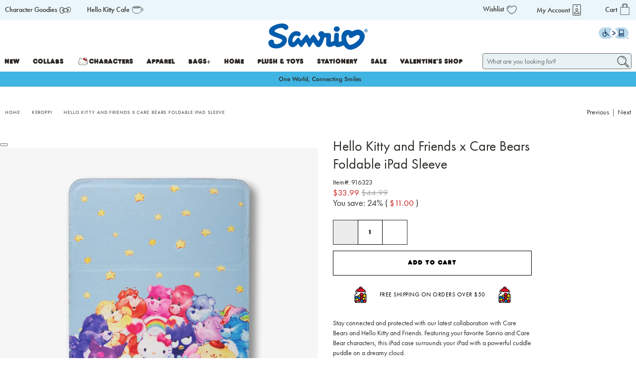

--- FILE ---
content_type: text/css
request_url: https://www.sanrio.com/cdn/shop/t/863/assets/styles.css?v=140595966613164490721768950171
body_size: 2153
content:
a.skip-main{left:-999px;position:absolute;top:auto;width:1px;height:1px;overflow:hidden;z-index:-999}.mob.essAcce_icon{display:none}.essAcce_icon{position:absolute;top:55px;z-index:1;right:15px}.essAcce_icon svg{width:60px;height:auto}.main_header{width:100%}.rec_sub{display:flex;align-items:center;font-weight:700;margin-bottom:20px;font-size:14px}.rec_sub svg{height:20px;width:20px;margin-right:5px}.main_footer{width:100%}.my-account:focus-within ul,.my-account:focus-within .header_icon_hover{opacity:1;visibility:visible}.close-button{background:transparent;border:none;cursor:pointer}.login-account:focus-within ul{display:block;opacity:1}.login-account ul{display:none}.login-account ul.acc_show{display:block;opacity:1}.header-cart:focus-within #theme-ajax-cart{visibility:visible;opacity:1}.login-account .mega-menu__banner-link{margin:0}.search-form .search__fields input[type=text]{color:#000}input[type=text]::placeholder{color:#000}input[type=text]:-ms-input-placeholder{color:#000}input[type=text]::-webkit-input-placeholder{color:#000}a.skip-main:active,a.skip-main:focus{color:#fff;background-color:#000;left:auto;top:auto;width:30%;height:auto;overflow:auto;margin:10px 35%;padding:5px;border-radius:15px;border:4px solid #ff0;text-align:center;font-size:1.2em;z-index:999}.gallery-cell.thumbnail{visibility:hidden}.gallery-cell.thumbnail.is-selected{visibility:visible}.plp_product_bottom:focus-within{color:#fff}.collection-matrix__wrapper .container .plp_product_bottom:focus-within .action_button,.collection-matrix__wrapper .container .plp_product_bottom:focus-within .more_color,.collection-matrix__wrapper .container .plp_product_bottom:focus-within .sold-out,.collection-matrix__wrapper .container .plp_product_bottom:focus-within .sale span.money,.collection-matrix__wrapper .container .plp_product_bottom:focus-within .was-price span.money,.collection-matrix__wrapper .container .plp_product_bottom:focus-within .was-price{position:relative;color:#fff;opacity:1}.isp-product-add-to-cart:not(.sold-out):focus-within{color:#fff}.isp-product-add-to-cart:not(.sold-out):focus-within:before{width:100%}.isp-product-add-to-cart:not(.sold-out):focus-within span.atc-break{border-color:#fff}.plp_product_bottom:focus-within:before{-webkit-transform:scaleX(1);transform:scaleX(1)}.cart__form .button:focus{background-color:#000!important;color:#fff}.navbar-item.header__item.has-mega-menu:focus-within .mega-menu{display:block}.mobile-menu{display:none}.mobile-menu__toggle-icon.is-active+.mobile-menu{display:block;top:96px}button.button.ajax-submit.action_button.button--add-to-cart:focus{color:#fff}.product .product-quantity-box .quantity-element svg{width:auto}@media only screen and (min-width: 1000px){.mobile-top_bar{display:none}}:focus{border:1px solid black!important}.image-element__wrap,.image-element__wrap img{height:100%}#template-page a,#template-page-faq a,#template-404 a{text-decoration:underline;color:#000}#template-page a:focus,#template-page-faq a:focus,#template-404 a:focus{color:#2c71b7}.event_details_links .button--link-style:hover,.event_details_links .button--link-style:focus{color:#2866a4!important}.button--link-style.is-hovered,.event_details_links a.button--link-style.button:hover,a.button--link-style.button.is-hovered{color:#2c71b7!important}.button--link-style:focus{outline:unset!important;box-shadow:unset!important;border-color:#2c71b7!important}main .addeventatc:hover,.outer_event_wrapper .addeventatc:hover{color:#2c71b7}.collection__sort-by-filter .custom-option:hover,.list li:hover,.custom-option:focus,.list li:focus,#isp-custom-sort-by span.isp-sort-option:hover{color:#2c71b7}.collection__main .sale span.money{color:#ea0029}.collection__main .was-price span.money{color:#2d2a26}.sticker-holder .thumbnail-sticker.sale-sticker.generic .sticker-text:after{width:69px!important;top:0;left:-27px;height:27px}.product-badge-container.sale span.badge-name:after{width:69px!important;top:0;left:0;height:27px}.search-form .search__fields input[type=text]::placeholder{color:#6b6b6b}.search-form .search__fields input[type=text]{border:1px solid #6b6b6b}.pdp_shipping_text a:hover,.pdp_shipping_text a:focus{color:#235990}#customer input::placeholder,.customers-addresses input::placeholder{color:#6b6b6b}.button--add-to-cart:focus{background-color:#000}.quantity-plus.button:hover .icon,.quantity-minus.button:hover .icon{fill:#00953b}.swym-ui-component .swym-wishlist-grid .swym-wishlist-item .swym-delete-btn .swym-icon:before{color:#6b6b6b!important}.slider-gallery .flickity-prev-next-button .flickity-button-icon{display:block}.klaviyo-form [role=alert]{color:#b80022!important}.klaviyo-form input[name=email]::placeholder{color:#6b6b6b!important}.klaviyo-form input[name=email]{border-color:#707070!important}button.needsclick[type=button]:focus,button.needsclick[type=button]:active{box-shadow:0 0 5px #2c71b7!important}.needsclick[aria-describedby=close-form] circle{fill:#707070!important}#cookiebanner .c-message{color:#a3a3a3!important}.login-account a:hover,.login-account .mega-menu__banner-link:hover,.header__menu-items .navbar-link:hover,.mega-menu__linklist .mega-menu__linklist-link:hover{color:#cb1a1a!important}.mega-menu__block.block__featured-product .price .sold-out{color:#6e6e6e}.isp_grid_product .sold-out .add-to-cart-text{color:#757575}.product__information .sold_out{color:#757575!important}.sale span.money{color:#cb1a1a}.was-price span.money{color:#707070}.newsletter__wrapper .klaviyo-form [type=email]::placeholder{color:#707070!important}.footer__menu .footer__menu-link a:hover{color:#b80022!important}.header-cart__count.badge{background:#e22843}[style="background:#231F20 "] .location [data-icon=location_svg_black] svg g{fill:#fff}.gallery-item__overlay_title{font-size:16px;color:#2d2a26;font-family:Futura,sans-serif;font-weight:500;text-align:center;font-style:normal;margin-top:25px;margin-bottom:25px}.shopify-section.newsletter .newsletter-container button.needsclick:focus:not(:active),.shopify-section.newsletter .newsletter-container button.needsclick.is-focused:not(:active){box-shadow:0 0 5px #2c71b7!important}.pdp-tabs .accordion .heading h2{all:unset}.hk-explore .hk-explore-text p{font-family:futura-pt;font-weight:500;font-size:20px;line-height:28px;text-align:left;margin-top:16px}.headin_set{color:#000;font-size:24px;text-align:center}.addeventatc:focus{color:#77a6f7!important}.page-preference #main:focus-visible{outline:2px solid black}.cart__product-title .head,.cart__price-title .head,.cart__quantity-title .head,.cart__total-title .head{font-family:Futura,sans-serif;font-weight:400;font-style:normal;font-size:26px;text-transform:none;line-height:1.5;color:#2d2a26;display:block;letter-spacing:0px;text-rendering:optimizeLegibility;-webkit-font-smoothing:antialiased;-moz-osx-font-smoothing:grayscale;line-height:30px}.accordion__button h3,.page__content h3.about_sanrio,.hello_kitty_other_posts div.featured-article .media-content h3{all:unset}.content b h2{all:unset!important}.character_goodies_all .shg-c-lg-2 .panel{position:relative}.character_goodies_all .shg-row{display:flex}.collection__content .boost-pfs-filter-option-title .boost-pfs-filter-option-title-heading h3{font-family:futura-pt;font-weight:400;text-transform:none;padding-bottom:8px;font-size:16px;line-height:20px}#custom-narrow-tags-container .tag-container-title{font-size:15px;margin:0}.set_list{list-style:none!important;margin:0!important}.space_br{padding:5px}.wishlist_align{align-self:center}.account_button{background:unset;border:unset}.gallery__item-wrap:focus-within{border:1px solid black}.announcement-bar-slideshow-with-text__container .text-slideshow__slide .announce{display:none}.announcement-bar-slideshow-with-text__container .text-slideshow__slide.is-selected .announce{display:block}.menu_collabs .block__menu{width:75%}.menu_collabs .block__mixed{width:25%}.dynamic-checkout__content .shopify-cleanslate [data-testid=ShopifyPay-button]{background:#3c0def!important;border-color:#3c0def!important}.footer__payment-methods .payment_icons{display:flex}.content .shg-box-content h3{font-size:1.25em;margin-bottom:.8em;padding-top:0}.description.content.bottom ul{margin:0}.description.content.bottom ul li{display:block}ul.no-dot{list-style:none;margin:0}ul.dot{list-style:disc outside}ul.no-dot li{margin:10px 0}.header__nev-wrap{width:72%}.search_margin{margin-left:40px}.kitty-content-cover .button,.hello-kitty-cover .button{border:1px solid #2d2a26;background-color:#fff;border-radius:0;color:#2d2a26;min-height:50px;max-width:371px;font-weight:500;width:100%;font-size:9px;line-height:11px;letter-spacing:.9px;text-transform:uppercase;padding:16px 0;position:relative;font-family:futura-pt!important;cursor:pointer}.kitty-content-cover .button .hk-btn-ico,.hello-kitty-cover .button .hk-btn-ico{position:absolute;top:50%;left:14px;margin-top:-16px}.kitty-content-cover .button:hover,.kitty-content-cover .button:focus,.kitty-content-cover .button:active,.hello-kitty-cover .button:hover,.hello-kitty-cover .button:focus,.hello-kitty-cover .button:active{outline:none;color:#fff;background:#000}@media screen and (min-width: 801px){.menu_addjust{display:flex;flex-direction:column;flex-wrap:wrap;max-height:300px}.mobile_sort_filter{display:none}}@media screen and (max-width: 800px){.collection__content .boost-pfs-filter-tree-mobile-button button{margin:0}.collection__filters.mobile_sort_filter{top:0}.collection__filters.mobile_sort_filter .collection__sort-by-filter{height:unset;margin-bottom:0}.collection__filters.mobile_sort_filter .collection__sort-by-filter .custom-select-trigger{padding:10px 10px 9px}.desktop_sort_filter{display:none}.mob.essAcce_icon{display:block}.essAcce_icon{bottom:-33px;top:unset}.boost-pfs-filter-top-sorting{width:inherit!important}.hk-explore .hk-explore-text p{font-size:16px;line-height:20px}}@media screen and (max-width: 350px){.shopify-section.newsletter .newsletter-container div[data-testid=form-row].needsclick{display:block!important}.as_magento_product_name{font-size:10px!important;max-width:250px!important}.mobile-top_bar{display:none}.article-detail-container .inner_wrap,.article-detail-container .inner_wrap .tiktok-embed{width:100%!important;min-width:100%!important}.collection-main a#back-to-top{bottom:3px;padding:8px;right:2px;width:5px;height:5px}.collection-main a#back-to-top .icon{width:10px;height:0}}@media screen and (max-height: 250px){.as_magento_product_name{font-size:10px!important;max-width:200px!important}}
/*# sourceMappingURL=/cdn/shop/t/863/assets/styles.css.map?v=140595966613164490721768950171 */


--- FILE ---
content_type: text/css
request_url: https://www.sanrio.com/cdn/shop/t/863/assets/plpstyles.scss.css?v=19243528644708212671768950171
body_size: 12809
content:
.pagination-previous,.pagination-next,.pagination-link,.pagination-ellipsis,.klaviyo-bis-trigger{-webkit-touch-callout:none;-webkit-user-select:none;-moz-user-select:none;-ms-user-select:none;user-select:none}.paginate{display:inline-block}@media only screen and (max-width: 798px){.paginate{width:100%;margin-bottom:20px}}.pagination{font-size:1rem;margin:-.25rem}.pagination .pagination-previous{margin-right:16px}.pagination .pagination-next{margin-left:16px}.pagination.is-small{font-size:.75rem}.pagination.is-medium{font-size:1.25rem}.pagination.is-large{font-size:1.5rem}.pagination.is-rounded .pagination-previous,.pagination.is-rounded .pagination-next{padding-left:1em;padding-right:1em;border-radius:290486px}.pagination.is-rounded .pagination-link{border-radius:290486px}.pagination,.pagination-list{-webkit-align-items:center;-moz-align-items:center;-ms-align-items:center;align-items:center;display:-webkit-box;display:-moz-box;display:-ms-flexbox;display:-webkit-flex;display:flex;-webkit-justify-content:center;-moz-justify-content:center;-ms-justify-content:center;justify-content:center;-ms-flex-pack:center;text-align:center}.pagination-previous,.pagination-next,.pagination-link,.pagination-ellipsis{font-size:1em;padding-left:.5em;padding-right:.5em;-webkit-justify-content:center;-moz-justify-content:center;-ms-justify-content:center;justify-content:center;-ms-flex-pack:center;margin:.25rem;text-align:center}.pagination-previous,.pagination-next,.pagination-link{border-color:#2d2a2633;color:#2d2a26;min-width:2.25em}.pagination-previous:hover,.pagination-next:hover,.pagination-link:hover{border-color:#b2dff3;color:#b2dff3}.pagination-previous:focus,.pagination-next:focus,.pagination-link:focus{border-color:#b2dff3}.pagination-previous:active,.pagination-next:active,.pagination-link:active{box-shadow:inset 0 1px 2px #2d2a2633}.pagination-previous[disabled],.pagination-next[disabled],.pagination-link[disabled]{background-color:#dbdbdb;border-color:#dbdbdb;box-shadow:none;color:#7a7a7a;opacity:.5}.pagination-previous,.pagination-next{padding-left:.75em;padding-right:.75em;white-space:nowrap}.pagination-link.is-current{background-color:#2d2a26;border-color:#2d2a26;color:#fff}.pagination-ellipsis{color:#b5b5b5;pointer-events:none}@media only screen and (max-width: 798px){.pagination .pagination-previous,.pagination .pagination-next{width:calc(50% - 10px);margin-left:5px;margin-right:5px}.pagination.paginate--both{-webkit-flex-wrap:wrap;-moz-flex-wrap:wrap;-ms-flex-wrap:wrap;flex-wrap:wrap}.pagination.paginate--both .pagination-previous,.pagination.paginate--both .pagination-next{order:2}}@media only screen and (min-width: 799px){.pagination-list{-webkit-flex-grow:1;-moz-flex-grow:1;-ms-flex-grow:1;flex-grow:1;-webkit-flex-shrink:1;-moz-flex-shrink:1;-ms-flex-shrink:1;flex-shrink:1;-webkit-justify-content:flex-start;-moz-justify-content:flex-start;-ms-justify-content:flex-start;justify-content:flex-start;-ms-flex-pack:flex-start}.pagination{-webkit-justify-content:space-between;-moz-justify-content:space-between;-ms-justify-content:space-between;justify-content:space-between;-ms-flex-pack:space-between}.pagination.is-center .pagination-previous{order:1}.pagination.is-center .pagination-list{-webkit-justify-content:center;-moz-justify-content:center;-ms-justify-content:center;justify-content:center;-ms-flex-pack:center;order:2}.pagination.is-center .pagination-next{order:3}.pagination.is-right .pagination-previous{order:1}.pagination.is-right .pagination-next{order:2}.pagination.is-right .pagination-list{-webkit-justify-content:flex-end;-moz-justify-content:flex-end;-ms-justify-content:flex-end;justify-content:flex-end;-ms-flex-pack:flex-end;order:3}}.pagination-button__infinite-scroll:not(.is-loading){display:none}.product__information .notify_form .button{padding-top:4px}@media only screen and (max-width: 798px){.product__information .select-container{margin-top:15px}}.product__information .select:not(.is-multiple){height:auto;outline:none}.product__information .select:not(.is-multiple) select{margin-top:3px!important}.product__information .select select:focus,.product__information .select select.is-focused,.product__information .select select:active,.product__information .select select.is-active{box-shadow:none}@media only screen and (max-width: 798px){.product__information .select select:focus,.product__information .select select.is-focused,.product__information .select select:active,.product__information .select select.is-active{font-size:14px}}.product__information .swym-success{background:#fff;border:1px solid #ececec;color:#77a6f7;line-height:20px}.product__information .swym-error{background:#f7efd8;border:1px solid #ffa4a4;color:#e24e42;line-height:20px}.product__information .swym-isa-inline-form{display:none}.product__information .swym-isa-inline-form p{line-height:20px}.product__information .swym-isa-inline-form h2{font-family:Jost;font-weight:400;font-style:normal;font-size:20px;line-height:28px;margin-bottom:6px}.product__information .swym-isa-inline-form .swym-remind-me .swym-privacy-info{font-size:14px;line-height:20px}.product__information input.swym-input{font-family:Jost;margin:12px 0 5px;border-color:#000;height:50px}.product__information button.swym-button.swym-green{background-color:#fff;border:1px solid black;padding:17px 4px 18px;font-family:FrankfurterCom-Regular,sans-serif;font-size:13px;line-height:13px;letter-spacing:1px;color:#000;height:auto;transition:background .2s ease-in-out}.product__information button.swym-button.swym-green:hover{color:#fff;background-color:#000;border:1px solid black}.shopify-product-reviews-badge{height:30px;display:block}.reviews-visibility-false{display:none}@media only screen and (max-width: 798px){.product__images{margin-bottom:60px}}@media only screen and (min-width: 799px){.product-gallery.display-arrows--false .flickity-viewport:hover .flickity-prev-next-button,.product-gallery.display-arrows--false .flickity-prev-next-button{display:none!important}}.product-gallery__main{width:100%}.product-gallery__main,.product-gallery__thumbnails.is-slide-nav--true{opacity:0;transition:ease-in-out .2s opacity}.product-gallery__main.flickity-enabled,.product-gallery__main.vertical-slider-enabled,.product-gallery__thumbnails.is-slide-nav--true.flickity-enabled,.product-gallery__thumbnails.is-slide-nav--true.vertical-slider-enabled{opacity:1}.product-gallery__image{width:100%;height:auto}.product-gallery__image img{width:100%;height:auto;display:block}.product-gallery__link{display:block}.zoom-container{width:100%;display:block}.product-gallery.has-height-set model-viewer{margin:0 auto}.product-gallery.has-height-set .product-gallery__main img,.product-gallery.has-height-set .product-gallery__main .plyr--html5 video{width:100%}.product-gallery.has-height-set .product-gallery__main img{-o-object-fit:contain;object-fit:contain;font-family:"object-fit: contain"}.product-gallery.has-height-set .product-gallery__main .plyr--youtube .plyr__video-embed{height:100%}.is-slide-nav--true .product-gallery__thumbnail{position:relative;opacity:.3}.is-slide-nav--true .product-gallery__thumbnail.is-nav-selected{opacity:1}.product-thumbnail{padding-top:20px;padding-bottom:16px}@media only screen and (max-width: 798px){.product-thumbnail{padding-top:7px}}.product-thumbnail__vendor,.product-thumbnail__price{display:block}.thumbnail__caption{padding:0 3px}.thumbnail-swatch{display:-webkit-box;display:-moz-box;display:-ms-flexbox;display:-webkit-flex;display:flex;padding:3px 3px 0}.thumbnail-swatch.is-justify-left{margin-left:-5px}.thumbnail-swatch.is-justify-right{margin-right:-5px}.thumbnail-swatch .swatch{display:-webkit-box;display:-moz-box;display:-ms-flexbox;display:-webkit-flex;display:flex;box-sizing:border-box;border:1px solid transparent;padding:2px;margin:0 3px}.thumbnail-swatch .swatch:hover{border:1px solid black}.thumbnail-swatch .swatch__style--circle,.thumbnail-swatch .swatch__style--circle span,.thumbnail-swatch .swatch__style--circle img{border-radius:50%}.thumbnail-swatch span{border:1px solid #d3d3d3;min-height:20px;min-width:20px;display:inline-block;background-size:cover}.thumbnail-swatch span img{max-width:20px;max-height:20px;display:block}.thumbnail-swatch span .swatch__image--empty{display:none}.product-gallery__thumbnails--bottom-slider{margin-top:20px;display:-webkit-box;display:-moz-box;display:-ms-flexbox;display:-webkit-flex;display:flex;-webkit-justify-content:center;-moz-justify-content:center;-ms-justify-content:center;justify-content:center;-ms-flex-pack:center}.product-gallery__thumbnails--bottom-slider .flickity-button:disabled{display:none}.product-gallery__thumbnails--bottom-slider .product-gallery__thumbnail{margin-right:20px;width:20%;text-align:center}.product-gallery__thumbnails--bottom-thumbnails{margin-top:20px;display:-webkit-box;display:-moz-box;display:-ms-flexbox;display:-webkit-flex;display:flex;-webkit-justify-content:center;-moz-justify-content:center;-ms-justify-content:center;justify-content:center;-ms-flex-pack:center}.product-gallery__thumbnails--bottom-thumbnails.is-slide-nav--false .product-gallery__thumbnail{margin-bottom:20px;line-height:0px}@media only screen and (min-width: 799px){.product-gallery--right-thumbnails:not(.product-gallery--image-amount-1){display:-webkit-box;display:-moz-box;display:-ms-flexbox;display:-webkit-flex;display:flex}.product-gallery--right-thumbnails:not(.product-gallery--image-amount-1) .product-gallery__main{width:85%;height:auto;-webkit-align-self:flex-start;-moz-align-self:flex-start;-ms-align-self:flex-start;align-self:flex-start}.product-gallery--right-thumbnails:not(.product-gallery--image-amount-1) .product-gallery__thumbnails{width:15%;margin-left:20px}.product-gallery--right-thumbnails:not(.product-gallery--image-amount-1) .product-gallery__thumbnail{width:100%;margin-bottom:20px}.product-gallery--right-thumbnails:not(.product-gallery--image-amount-1) .product-gallery__thumbnail:last-child{margin-bottom:0}}@media only screen and (min-width: 799px){.product-gallery--left-thumbnails:not(.product-gallery--image-amount-1){display:-webkit-box;display:-moz-box;display:-ms-flexbox;display:-webkit-flex;display:flex}.product-gallery--left-thumbnails:not(.product-gallery--image-amount-1) .product-gallery__main{width:85%;height:auto;-webkit-align-self:flex-start;-moz-align-self:flex-start;-ms-align-self:flex-start;align-self:flex-start;-webkit-box-ordinal-group:2;-moz-box-ordinal-group:2;-ms-flex-order:2;-webkit-order:2;order:2}.product-gallery--left-thumbnails:not(.product-gallery--image-amount-1) .product-gallery__thumbnails{width:15%;margin-right:20px;-webkit-box-ordinal-group:1;-moz-box-ordinal-group:1;-ms-flex-order:1;-webkit-order:1;order:1}.product-gallery--left-thumbnails:not(.product-gallery--image-amount-1) .product-gallery__thumbnail{width:100%;margin-bottom:20px}.product-gallery--left-thumbnails:not(.product-gallery--image-amount-1) .product-gallery__thumbnail:last-child{margin-bottom:0}}.product-gallery__thumbnails--right-thumbnails,.product-gallery__thumbnails--left-thumbnails{padding-top:20px;display:-webkit-box;display:-moz-box;display:-ms-flexbox;display:-webkit-flex;display:flex;-webkit-justify-content:center;-moz-justify-content:center;-ms-justify-content:center;justify-content:center;-ms-flex-pack:center}@media only screen and (min-width: 799px){.product-gallery__thumbnails--right-thumbnails,.product-gallery__thumbnails--left-thumbnails{display:block;width:100%;margin:10px;padding-top:0;-webkit-justify-content:flex-start;-moz-justify-content:flex-start;-ms-justify-content:flex-start;justify-content:flex-start;-ms-flex-pack:flex-start;-webkit-align-self:flex-start;-moz-align-self:flex-start;-ms-align-self:flex-start;align-self:flex-start}.product-gallery__thumbnails--right-thumbnails.is-slide-nav--true,.product-gallery__thumbnails--left-thumbnails.is-slide-nav--true{overflow-y:auto;overflow-x:hidden;scrollbar-width:none;-ms-overflow-style:none}.product-gallery__thumbnails--right-thumbnails.is-slide-nav--true::-webkit-scrollbar,.product-gallery__thumbnails--left-thumbnails.is-slide-nav--true::-webkit-scrollbar{width:0;height:0}.product-gallery__thumbnails--right-thumbnails .product-gallery__thumbnail,.product-gallery__thumbnails--left-thumbnails .product-gallery__thumbnail{width:100%;margin:0}.product-gallery__thumbnails--right-thumbnails .product-gallery__thumbnail:last-child,.product-gallery__thumbnails--left-thumbnails .product-gallery__thumbnail:last-child{margin-bottom:0}.product-gallery__thumbnails--right-thumbnails .product-gallery__thumbnail:before,.product-gallery__thumbnails--left-thumbnails .product-gallery__thumbnail:before{line-height:0;color:transparent;display:block;text-align:center;content:counter(carousel-cell)}}.product__collections-list,.product__type-list,.product__tags-list{padding-bottom:5px}.product__collections-list.tags,.product__type-list.tags,.product__tags-list.tags{margin-bottom:0}.product__collections-list.tags .tag,.product__type-list.tags .tag,.product__tags-list.tags .tag{margin-bottom:1rem}.product__collections-list .product__classification-title,.product__type-list .product__classification-title,.product__tags-list .product__classification-title{margin-right:.5rem;margin-bottom:1rem}.savings{display:block}.sold-out{color:#2d2a264d}.product-template--image-scroll .product-gallery__main{opacity:1}.product-template--image-scroll .product-gallery__main:after{content:"flickity";display:none}@media only screen and (min-width: 799px){.product-template--image-scroll .product-gallery__main:after{content:""}}.product-template--image-scroll .product-gallery__image{margin-bottom:20px;opacity:1!important}@media only screen and (min-width: 799px){.product-template--image-scroll .product-gallery__thumbnails{display:none}}.product-gallery:hover .flickity-prev-next-button{opacity:1}.product-gallery .product-gallery__main .flickity-prev-next-button{transition:all .3s ease-in-out}@media only screen and (max-width: 798px){.product-gallery .product-gallery__main .flickity-prev-next-button{opacity:1;top:calc(100% + 15px);padding:0;z-index:3;height:initial;width:initial;transform:none;opacity:.5;background:none;display:none}.product-gallery .product-gallery__main .flickity-prev-next-button:hover{opacity:1}.product-gallery .product-gallery__main .flickity-prev-next-button .flickity-button-icon{height:30px;width:30px;display:none}.product-gallery .product-gallery__main .flickity-prev-next-button.next{right:30%}.product-gallery .product-gallery__main .flickity-prev-next-button.previous{left:30%}}.product-gallery .product-gallery__main .flickity-prev-next-button:after{content:"";background-image:url(/cdn/shop/files/slider-arrow.svg?v=1600233967);background-repeat:no-repeat;background-position:center;width:21px;height:21px;position:absolute}.product-gallery .product-gallery__main .flickity-prev-next-button.next:after{-ms-transform:translate(24%,42%) scale(2);-webkit-transform:translate(24%,42%) scale(2);transform:translate(24%,42%) scale(2)}.product-gallery .product-gallery__main .flickity-prev-next-button.previous:after{-ms-transform:translate(24%,42%) scale(2) rotate(-180deg);-webkit-transform:translate(24%,42%) scale(2) rotate(-180deg);transform:translate(24%,42%) scale(2) rotate(-180deg)}.product-gallery .flickity-page-dots{bottom:29px}@media only screen and (max-width: 798px){.product-gallery .flickity-page-dots{bottom:13px}}@media only screen and (max-width: 798px){.product-gallery--no-thumbnails .flickity-page-dots{display:block}}.product-gallery__nav .gallery-cell{width:calc(20% - 10px);margin:0 5px}@media only screen and (max-width: 798px){.product-gallery__thumbnails{padding-top:0;margin-top:60px}}.product-gallery__main.slideshow-transition--fade .flickity-slider .product-gallery__image{opacity:0!important;transition:opacity 1s ease!important}.product-gallery__main.slideshow-transition--fade .flickity-slider .product-gallery__image.is-selected{opacity:1!important}.block__related-products{width:100%}.block__product-reviews{min-width:50%}.dynamic-blocks--has-limit .section{width:100%}.dynamic-blocks--has-limit .section.has-background{width:calc(100% - 20px)}.section.product-info__block,.section.product-gallery__block{display:-webkit-box;display:-moz-box;display:-ms-flexbox;display:-webkit-flex;display:flex;-webkit-align-items:flex-start;-moz-align-items:flex-start;-ms-align-items:flex-start;align-items:flex-start}.block__product-gallery .product-gallery__container{width:100%}.product_section .has-product-sticker .sticker-holder__content{font-size:16px}@media only screen and (max-width: 798px){span.js-product-form .select{width:136px!important}}.product-page .swym-button.swym-add-to-wishlist-view-product.swym-added{opacity:1;display:none}.product-page button.swym-add-to-wishlist-view-product{display:none}.product-page .product__images{position:relative}.product-page .product__images .swym-heart{font-size:0;position:absolute;content:"";z-index:1;top:23px;right:23px;width:26px;height:23px;background-image:url(/cdn/shop/files/icon_heart.png?v=1598081508);background-repeat:no-repeat;background-position:top right;background-size:25px 22px;outline:none;border:none;background-color:transparent;cursor:pointer}@media only screen and (max-width: 798px){.product-page .product__images .swym-heart{bottom:13px;width:24px;height:21px;top:auto;background-size:23px 20px}}.product-page .product__images .swym-heart.swym-added{background-image:url(/cdn/shop/files/icon_hear-fill.png?v=1599631803);font-size:9px;line-height:11px;font-weight:500;text-transform:uppercase;letter-spacing:.9px}.product-page .product__images .swym-heart.swym-added:hover .swym-tooltip{display:block;border:1px solid;background-color:#fff;color:#000;width:78px;bottom:-25px;position:relative;padding:3px;left:50%;margin-left:-39px}@media only screen and (max-width: 798px){.product-page .product__images .swym-heart.swym-added:hover .swym-tooltip{width:130px;margin-left:-117px}}.product-page .product__images .swym-heart.swym-added:hover .swym-tooltip a{color:#000}.product-page .product__images .swym-heart.swym-added:after{display:none}.product-page .product__images .swym-heart:after{display:none}.product-page .product_section .swym-button-bar{margin:0;display:none}.product-page .product__information .selector-wrapper .selector-wrapper~span.select,.product-page .js-product-form .selector-wrapper .selector-wrapper~span.select{display:none}.product-page .product__information div.select-container label,.product-page .js-product-form div.select-container label{width:auto;float:left;padding-right:2px;display:inline-table}.product-page .product__information div.select-container .selector-wrapper .select select,.product-page .js-product-form div.select-container .selector-wrapper .select select{margin-top:5px}.product-page .product__information div.select-container .selector-wrapper .select .selector-wrapper,.product-page .js-product-form div.select-container .selector-wrapper .select .selector-wrapper{margin-bottom:0}.product-page .product__information .pdp-tabs,.product-page .js-product-form .pdp-tabs{margin-top:16px}.product-page .product__information .accordion .heading.active+.content,.product-page .js-product-form .accordion .heading.active+.content{margin-top:12px}.product-page .product__information .accordion .heading,.product-page .js-product-form .accordion .heading{border-top:1px solid #d1d1d1;border-bottom:1px solid #d1d1d1;font-family:futura-pt;font-size:14px;font-weight:500;line-height:20px;position:relative;padding:15px 0;display:flex}.product-page .product__information .accordion .heading:after,.product-page .js-product-form .accordion .heading:after{position:absolute;content:"";top:50%;margin-top:-5px;right:0;width:10px;height:10px;background-image:url(/cdn/shop/files/icon_plus.png?v=1598185625);background-repeat:no-repeat;background-position:top right;background-size:10px}.product-page .product__information .accordion .heading.active:after,.product-page .js-product-form .accordion .heading.active:after{background-image:url(/cdn/shop/files/icon_minus.png?v=1598185597)}.product-page .product__information .money,.product-page .js-product-form .money{font-size:17px;line-height:13px}.product-page .product__information .selector-wrapper:last-of-type,.product-page .product__information .select-container:last-of-type,.product-page .js-product-form .selector-wrapper:last-of-type,.product-page .js-product-form .select-container:last-of-type{margin-bottom:9px}.product-page .product__information .selector-wrapper label,.product-page .product__information .select-container label,.product-page .js-product-form .selector-wrapper label,.product-page .js-product-form .select-container label{font-family:futura-pt;line-height:20px;font-size:14px;border-bottom:1px solid black;margin-right:0;font-weight:500;padding-right:6px;padding-bottom:2px;margin-top:2px;min-width:38px;white-space:nowrap}.product-page .product__information .product_additional_info,.product-page .js-product-form .product_additional_info{margin-top:22px;margin-bottom:4px}.product-page .product__information .select,.product-page .js-product-form .select{width:136px}@media only screen and (max-width: 798px){.product-page .product__information .select,.product-page .js-product-form .select{width:100%}}.product-page .product__information .select:not(.is-multiple):not(.is-loading):not(.is-arrowless):after,.product-page .js-product-form .select:not(.is-multiple):not(.is-loading):not(.is-arrowless):after{left:calc(100% - 11px)}@media only screen and (max-width: 798px){.product-page .product__information .select:not(.is-multiple):not(.is-loading):not(.is-arrowless):after,.product-page .js-product-form .select:not(.is-multiple):not(.is-loading):not(.is-arrowless):after{left:auto;right:0}}.product-page .product__information .select select,.product-page .js-product-form .select select{border:none;border-bottom:1px solid black;padding:0;font-family:futura-pt;color:#000;line-height:20px;height:23px;font-size:14px;margin-top:5px;width:100%;font-weight:500}.product-page .product__information .select select:focus,.product-page .product__information .select select:hover,.product-page .js-product-form .select select:focus,.product-page .js-product-form .select select:hover{border-color:#000}@media only screen and (max-width: 798px){.product-page .product__information .select select,.product-page .js-product-form .select select{font-size:14px}}.product-page .product__information .pdp_returns_cvr,.product-page .js-product-form .pdp_returns_cvr{padding:23px 0 21px}@media only screen and (max-width: 798px){.product-page .product__information .pdp_returns_cvr,.product-page .js-product-form .pdp_returns_cvr{padding:23px 33px 21px}}.product-page .product__information .pdp_returns_cvr .cover,.product-page .js-product-form .pdp_returns_cvr .cover{max-width:340px;width:100%;display:block;margin:0 auto}.product-page .product__information .pdp_returns_text,.product-page .js-product-form .pdp_returns_text{font-family:FrankfurterCom-Regular,sans-serif;text-align:center;font-size:13px;line-height:18px;margin-bottom:8px;position:relative;margin-top:45px}.product-page .product__information .pdp_returns_text .icon-pdp,.product-page .js-product-form .pdp_returns_text .icon-pdp{position:absolute;content:"";top:-22px;left:50%;margin-left:-31px;width:70px;height:30px}@media only screen and (min-width: 799px){.product-page .product__information .pdp_returns_text span,.product-page .js-product-form .pdp_returns_text span{padding:0 8px}}@media only screen and (min-width: 1025px){.product-page .product__information .pdp_returns_text span,.product-page .js-product-form .pdp_returns_text span{padding:0}}.product-page .product__information .pdp_offer_cvr,.product-page .js-product-form .pdp_offer_cvr{padding:19px 0 17px}.product-page .product__information .pdp_offer_cvr .cover,.product-page .js-product-form .pdp_offer_cvr .cover{margin:0 auto;display:inline-block;padding:0 42px;width:auto;position:relative}.product-page .product__information .pdp_offer_text,.product-page .js-product-form .pdp_offer_text{margin-bottom:8px;line-height:11px;font-size:11px;letter-spacing:.9px;text-align:center}.product-page .product__information .pdp_offer_text span,.product-page .js-product-form .pdp_offer_text span{font-weight:500}.product-page .product__information .pdp_offer_text span .icon-left,.product-page .product__information .pdp_offer_text span .icon-right,.product-page .js-product-form .pdp_offer_text span .icon-left,.product-page .js-product-form .pdp_offer_text span .icon-right{position:absolute;content:"";top:0;margin-top:-16px}.product-page .product__information .pdp_offer_text span .icon-right,.product-page .js-product-form .pdp_offer_text span .icon-right{right:0}.product-page .product__information .pdp_offer_text span .icon-left,.product-page .js-product-form .pdp_offer_text span .icon-left{left:0}.product-page .product__information .pdp_shipping_text,.product-page .js-product-form .pdp_shipping_text{font-size:11px;font-weight:500;letter-spacing:.9px;line-height:12px;text-align:center;padding:19px 10px 16px}.product-page section.section.is-width-standard{max-width:1280px;width:100%}.product-page .product-form-container.has-padding-top{padding-top:11px}@media only screen and (max-width: 798px){.product-page .product-form-container.has-padding-top{padding-top:0}}.product-page .purchase-details.has-quantity-box .purchase-details__spb--false{max-width:100%}.product-page .purchase-details .purchase-details__spb--false .button--add-to-cart{background-color:#fff;padding:17px 4px 18px;font-family:FrankfurterCom-Regular,sans-serif;font-size:13px;line-height:13px;letter-spacing:1px;color:#000;height:auto;transition:background .2s ease-in-out;text-transform:uppercase;border:1px solid black;width:100%;border-radius:0}.product-page .purchase-details .purchase-details__spb--false .button--add-to-cart:before{background-color:#000}.product-page .purchase-details .purchase-details__spb--false .button--add-to-cart:hover{color:#fff;border:1px solid black}@media only screen and (max-width: 798px){.product-page .purchase-details .purchase-details__spb--false{flex:auto}}.product-page .product_name.title{font-family:futura-pt!important;font-size:28px;line-height:36px;margin-bottom:8px}@media only screen and (max-width: 798px){.product-page .product_name.title{font-size:20px;line-height:28px;margin-bottom:16px}}.product-page .container.product_section,.product-page .js-product-form{justify-content:flex-start;margin-bottom:45px}@media only screen and (max-width: 798px){.product-page .container.product_section,.product-page .js-product-form{margin-bottom:0;padding-bottom:0}}.product-page .container.product_section .product-quantity-box.purchase-details__quantity,.product-page .js-product-form .product-quantity-box.purchase-details__quantity{width:100%;margin-top:12px;margin-right:8px}.product-page .container.product_section .quantity-wrapper.quantity-style--box .quantity-input-control input,.product-page .js-product-form .quantity-wrapper.quantity-style--box .quantity-input-control input{width:50px;height:50px;border:1px solid black;font-family:FrankfurterCom-Regular,sans-serif;font-size:13px;line-height:13px;letter-spacing:1px}.product-page .container.product_section .product__images.column,.product-page .js-product-form .product__images.column{margin:0;width:50%}@media only screen and (max-width: 798px){.product-page .container.product_section .product__images.column,.product-page .js-product-form .product__images.column{width:100%}}.product-page .container.product_section .product__information,.product-page .js-product-form .product__information{padding-left:20px}@media only screen and (min-width: 799px){.product-page .container.product_section .product__information,.product-page .js-product-form .product__information{width:46.4%}}@media only screen and (min-width: 1025px){.product-page .container.product_section .product__information,.product-page .js-product-form .product__information{width:420px}}@media only screen and (max-width: 798px){.product-page .container.product_section .product__information,.product-page .js-product-form .product__information{width:100%;padding:0 20px;margin:8px 0 0}}.product-page .container.product_section .product__information .description,.product-page .js-product-form .product__information .description{font-family:futura-pt;line-height:20px}.product-page .container.product_section .product__information .description.has-padding-top,.product-page .js-product-form .product__information .description.has-padding-top{padding-top:0}.product-page .container.product_section .product__information .description .shogun-root,.product-page .js-product-form .product__information .description .shogun-root{display:block}.product-page #shopify-section-product__main-0{width:100%}.product-page .pdp-banner-block{width:100%;padding:0 20px;margin-bottom:47px}@media only screen and (max-width: 798px){.product-page .pdp-banner-block{padding:0;margin-bottom:19px}}.product-page .pdp-banner-block.character-banner{padding:0;margin-bottom:65px}@media only screen and (max-width: 798px){.product-page .pdp-banner-block.character-banner{margin-bottom:33px}}.product-page .pdp-banner-block.character-banner section{max-width:none;padding:71px 0 69px}@media only screen and (max-width: 798px){.product-page .pdp-banner-block.character-banner section{padding:39px 0 0}}.product-page .pdp-banner-block.character-banner .container{width:100%;max-width:1140px;padding:0 20px}.product-page .pdp-banner-block.character-banner .sub-content{padding:0;margin-top:0;max-width:484px;font-family:futura-pt;width:100%;margin-bottom:30px}@media only screen and (max-width: 798px){.product-page .pdp-banner-block.character-banner .sub-content{padding:0 10px}}.product-page .pdp-banner-block.character-banner .text-wrapper{width:57.98%;padding:0}@media only screen and (min-width: 799px){.product-page .pdp-banner-block.character-banner .image-with-text__wrapper{margin-right:22%}}.product-page .pdp-banner-block.character-banner .image-wrapper{width:42%;display:block}@media only screen and (max-width: 798px){.product-page .pdp-banner-block.character-banner .image-wrapper{padding:0 47px}}@media only screen and (max-width: 798px){.product-page .pdp-banner-block.character-banner .text-wrapper,.product-page .pdp-banner-block.character-banner .image-wrapper{width:100%}}@media only screen and (max-width: 798px){.product-page .pdp-banner-block.character-banner .text-wrapper{padding:30px 0 33px}}.product-page .pdp-banner-block .banner-button{font-family:Jost!important;font-weight:500;font-size:9px;line-height:11px;letter-spacing:.9px;background-color:#fff;max-width:311px;width:100%;padding:0}.product-page .pdp-banner-block .banner-button a{padding:19px 0 18px;width:100%;color:#000}.product-page .pdp-banner-block .banner-button a:hover{background-color:#000;color:#fff}.product-page .pdp-banner-block .logo,.product-page .pdp-banner-block .sub-content{text-align:center;padding:0 60px}.product-page .pdp-banner-block h3{text-align:center;margin-bottom:21px;font-size:48px;line-height:56px;font-family:FrankfurterCom-Regular,sans-serif}@media only screen and (max-width: 798px){.product-page .pdp-banner-block h3{font-size:36px;line-height:42px;margin-bottom:13px}}.product-page .pdp-banner-block .sub-content{font-family:futura-pt}@media only screen and (max-width: 798px){.product-page .pdp-banner-block .sub-content{padding:0 20px;margin-top:33px;line-height:20px}}@media only screen and (min-width: 799px){.product-page .pdp-banner-block .sub-content{font-size:16px;line-height:24px;margin-top:20px}}@media only screen and (min-width: 1025px){.product-page .pdp-banner-block .sub-content{font-size:20px;line-height:28px;margin-top:43px}}.product-page .pdp-banner-block section{max-width:1280px;width:100%}.product-page .pdp-banner-block .text-wrapper{justify-content:center;align-items:center}@media only screen and (min-width: 799px){.product-page .pdp-banner-block .text-wrapper{padding:34px 0}}@media only screen and (min-width: 1025px){.product-page .pdp-banner-block .text-wrapper{padding:0}}@media only screen and (max-width: 798px){.product-page .pdp-banner-block .text-wrapper{order:1;padding:38px 0 40px}}@media only screen and (max-width: 798px){.product-page .pdp-banner-block div.logo img{width:53.9%}}.product-page .pdp-banner-block .text-wrapper,.product-page .pdp-banner-block .image-wrapper{width:50%;flex-wrap:wrap;display:flex}@media only screen and (max-width: 798px){.product-page .pdp-banner-block .text-wrapper,.product-page .pdp-banner-block .image-wrapper{width:100%}}@media only screen and (max-width: 798px){.product-page .pdp-banner-block .text-wrapper img,.product-page .pdp-banner-block .image-wrapper img{width:100%}}@media only screen and (min-width: 799px){.character_goodies_mobile{display:none!important}}@media only screen and (max-width: 798px){.character_goodies_desktop{display:none!important}}.character_goodies_desktop,.character_goodies_all{margin-bottom:34px;padding-bottom:28px;padding-right:20px;padding-left:20px}.character_goodies_desktop .goodie-btn-container .shg-row>.shg-c-lg-4,.character_goodies_all .goodie-btn-container .shg-row>.shg-c-lg-4{width:33.3%;display:contents}.character_goodies_desktop li.shogun-tab-active>.shogun-tab-box>.shogun-tab-title,.character_goodies_all li.shogun-tab-active>.shogun-tab-box>.shogun-tab-title{position:relative}.character_goodies_desktop li.shogun-tab-active>.shogun-tab-box>.shogun-tab-title:before,.character_goodies_all li.shogun-tab-active>.shogun-tab-box>.shogun-tab-title:before{content:"";position:absolute;height:2px;background-color:#666;width:100%;bottom:3px;left:0}.character_goodies_desktop .shg-box-content,.character_goodies_all .shg-box-content{max-width:1280px;width:100%;margin:0 auto}.character_goodies_desktop .shogun-tab-title,.character_goodies_all .shogun-tab-title{font-weight:500;font-size:20px!important;line-height:28px;letter-spacing:1px}@media only screen and (min-width: 799px){.character_goodies_desktop .shogun-tab-title,.character_goodies_all .shogun-tab-title{font-size:16px!important}}@media only screen and (min-width: 1025px){.character_goodies_desktop .shogun-tab-title,.character_goodies_all .shogun-tab-title{font-size:20px!important}}.character_goodies_desktop .shg-align-left,.character_goodies_all .shg-align-left{position:relative}.character_goodies_desktop img.goodies_top,.character_goodies_all img.goodies_top{top:-87px;position:absolute;left:0}.character_goodies_desktop h3,.character_goodies_all h3{font-family:futura-pt;font-size:24px;line-height:30px;font-weight:700;letter-spacing:-.013em;padding-top:72px;padding-bottom:40px}.character_goodies_desktop .shogun-tabs>li.shogun-tab-active>.shogun-tab-box,.character_goodies_all .shogun-tabs>li.shogun-tab-active>.shogun-tab-box{border:none}.character_goodies_desktop .shogun-tabs.shogun-rounded li .shogun-tab-box,.character_goodies_all .shogun-tabs.shogun-rounded li .shogun-tab-box{padding:0!important;border:none!important}.character_goodies_desktop .shogun-tab-content .shg-btn.shg-cse,.character_goodies_desktop .shogun-non-tab-content .shg-btn.shg-cse,.character_goodies_desktop .shg-sld-item .shg-btn.shg-cse,.character_goodies_all .shogun-tab-content .shg-btn.shg-cse,.character_goodies_all .shogun-non-tab-content .shg-btn.shg-cse,.character_goodies_all .shg-sld-item .shg-btn.shg-cse{margin:0 10px;max-width:220px;font-size:13px!important;border-radius:0!important;padding:17px 4px 18px!important;width:calc(100% - 20px);background-color:#fff;border:1px solid black;padding:17px 4px 18px;font-family:FrankfurterCom-Regular,sans-serif;font-size:13px;line-height:13px;letter-spacing:1px;color:#000;height:auto;transition:background .2s ease-in-out}.character_goodies_desktop .shogun-tab-content .shg-btn.shg-cse:hover,.character_goodies_desktop .shogun-non-tab-content .shg-btn.shg-cse:hover,.character_goodies_desktop .shg-sld-item .shg-btn.shg-cse:hover,.character_goodies_all .shogun-tab-content .shg-btn.shg-cse:hover,.character_goodies_all .shogun-non-tab-content .shg-btn.shg-cse:hover,.character_goodies_all .shg-sld-item .shg-btn.shg-cse:hover{color:#fff!important;background-color:#000!important;border:1px solid black}.character_goodies_desktop .shogun-tab-content .shg-row>div,.character_goodies_desktop .shogun-non-tab-content .shg-row>div,.character_goodies_desktop .shg-sld-item .shg-row>div,.character_goodies_all .shogun-tab-content .shg-row>div,.character_goodies_all .shogun-non-tab-content .shg-row>div,.character_goodies_all .shg-sld-item .shg-row>div{width:18.8%!important;margin-right:1.5%}.character_goodies_desktop .shogun-tab-content .shg-row>div:last-child,.character_goodies_desktop .shogun-non-tab-content .shg-row>div:last-child,.character_goodies_desktop .shg-sld-item .shg-row>div:last-child,.character_goodies_all .shogun-tab-content .shg-row>div:last-child,.character_goodies_all .shogun-non-tab-content .shg-row>div:last-child,.character_goodies_all .shg-sld-item .shg-row>div:last-child{margin-right:0}.character_goodies_desktop .shogun-tab-content .shg-row>div>.shogun-image-container,.character_goodies_desktop .shogun-non-tab-content .shg-row>div>.shogun-image-container,.character_goodies_desktop .shg-sld-item .shg-row>div>.shogun-image-container,.character_goodies_all .shogun-tab-content .shg-row>div>.shogun-image-container,.character_goodies_all .shogun-non-tab-content .shg-row>div>.shogun-image-container,.character_goodies_all .shg-sld-item .shg-row>div>.shogun-image-container{padding-bottom:148.13%;height:0}.character_goodies_desktop .shogun-tab-content div.shogun-image-content,.character_goodies_desktop .shogun-non-tab-content div.shogun-image-content,.character_goodies_desktop .shg-sld-item div.shogun-image-content,.character_goodies_all .shogun-tab-content div.shogun-image-content,.character_goodies_all .shogun-non-tab-content div.shogun-image-content,.character_goodies_all .shg-sld-item div.shogun-image-content{align-items:flex-end!important;padding-bottom:10px}@media only screen and (min-width: 799px){.character_goodies_desktop .shogun-tab-content div.shogun-image-content,.character_goodies_desktop .shogun-non-tab-content div.shogun-image-content,.character_goodies_desktop .shg-sld-item div.shogun-image-content,.character_goodies_all .shogun-tab-content div.shogun-image-content,.character_goodies_all .shogun-non-tab-content div.shogun-image-content,.character_goodies_all .shg-sld-item div.shogun-image-content{min-height:200px}}@media only screen and (min-width: 1025px){.character_goodies_desktop .shogun-tab-content div.shogun-image-content,.character_goodies_desktop .shogun-non-tab-content div.shogun-image-content,.character_goodies_desktop .shg-sld-item div.shogun-image-content,.character_goodies_all .shogun-tab-content div.shogun-image-content,.character_goodies_all .shogun-non-tab-content div.shogun-image-content,.character_goodies_all .shg-sld-item div.shogun-image-content{min-height:350px}}.character_goodies_desktop .shogun-non-tab-content .shg-row>div,.character_goodies_all .shogun-non-tab-content .shg-row>div{width:23.8%!important}.character_goodies_desktop .shogun-non-tab-content div.shogun-image-content,.character_goodies_all .shogun-non-tab-content div.shogun-image-content{align-items:flex-end!important;padding-bottom:10px}@media only screen and (min-width: 799px){.character_goodies_desktop .shogun-non-tab-content div.shogun-image-content,.character_goodies_all .shogun-non-tab-content div.shogun-image-content{min-height:200px}}@media only screen and (min-width: 1025px){.character_goodies_desktop .shogun-non-tab-content div.shogun-image-content,.character_goodies_all .shogun-non-tab-content div.shogun-image-content{min-height:330px}}.character_goodies_desktop .shg-sld-item .shg-row>div,.character_goodies_all .shg-sld-item .shg-row>div{width:23.8%!important}.character_goodies_desktop .shg-sld-item div.shogun-image-content,.character_goodies_all .shg-sld-item div.shogun-image-content{align-items:flex-end!important;padding-bottom:10px}@media only screen and (min-width: 799px){.character_goodies_desktop .shg-sld-item div.shogun-image-content,.character_goodies_all .shg-sld-item div.shogun-image-content{min-height:200px}}@media only screen and (min-width: 1025px){.character_goodies_desktop .shg-sld-item div.shogun-image-content,.character_goodies_all .shg-sld-item div.shogun-image-content{min-height:306px}}.character_goodies_desktop .shg-row,.character_goodies_all .shg-row{-webkit-justify-content:normal;-moz-justify-content:normal;-ms-justify-content:normal;justify-content:normal;-ms-flex-pack:normal}@media only screen and (min-width: 1025px){.character_goodies_desktop .shg-row,.character_goodies_all .shg-row{-webkit-justify-content:space-between;-moz-justify-content:space-between;-ms-justify-content:space-between;justify-content:space-between;-ms-flex-pack:space-between}}.character_goodies_desktop .shogun-tabs.shogun-rounded li,.character_goodies_all .shogun-tabs.shogun-rounded li{flex-grow:inherit;margin-right:2.96%}.character_goodies_desktop .shogun-tab-content>.shg-c,.character_goodies_all .shogun-tab-content>.shg-c{max-width:1300px!important;margin:0 0 27px!important}.character_goodies_desktop .tab-wrapper-goodie .shogun-tabs li.shogun-tab-active>.shogun-tab-box>.shogun-tab-title,.character_goodies_all .tab-wrapper-goodie .shogun-tabs li.shogun-tab-active>.shogun-tab-box>.shogun-tab-title{color:#000!important}.character_goodies_desktop .tab-wrapper-goodie .shogun-tabs li .shogun-tab-box>.shogun-tab-title,.character_goodies_all .tab-wrapper-goodie .shogun-tabs li .shogun-tab-box>.shogun-tab-title{color:#666!important}.character_goodies_desktop .tab-wrapper-goodie .shogun-tabs-body,.character_goodies_all .tab-wrapper-goodie .shogun-tabs-body{border:none!important;margin-top:14px!important}.character_goodies_desktop .goodie-btn-plp.shg-box.shg-c,.character_goodies_all .goodie-btn-plp.shg-box.shg-c{border:1px solid black;max-width:311px}.character_goodies_desktop .goodie-button-text .shg-btn,.character_goodies_all .goodie-button-text .shg-btn{background-color:transparent!important;text-align:center!important;width:100%}.character_goodies_desktop .goodie-button-text .shg-btn,.character_goodies_all .goodie-button-text .shg-btn{font-family:Jost;font-size:9px!important;line-height:11px;letter-spacing:1.3px;font-weight:500;padding-top:20px!important;padding-bottom:19px!important}.character_goodies_desktop .goodie-button-text .shg-btn:hover,.character_goodies_desktop .goodie-button-text .shg-btn:focus,.character_goodies_desktop .goodie-button-text .shg-btn:active,.character_goodies_all .goodie-button-text .shg-btn:hover,.character_goodies_all .goodie-button-text .shg-btn:focus,.character_goodies_all .goodie-button-text .shg-btn:active{border:none!important;background-color:transparent!important;outline:none!important}.character_goodies_desktop .character-goodie-btn,.character_goodies_all .character-goodie-btn{margin-right:0;margin-left:0;max-width:none}.character_goodies_desktop .character-goodie-btn .shg-box-content,.character_goodies_all .character-goodie-btn .shg-box-content{max-width:311px}.character_goodies_desktop .goodie-btn-plp,.character_goodies_all .goodie-btn-plp{max-width:311px!important}.character_goodies_desktop .goodie-btn-plp .shogun-image-container img.shogun-image,.character_goodies_all .goodie-btn-plp .shogun-image-container img.shogun-image{position:absolute;top:-13px;left:20px}.character_goodies_desktop .goodie-button-text .shogun-image-container,.character_goodies_all .goodie-button-text .shogun-image-container{height:50px}.character_goodies_desktop .shogun-tabs-body>.shogun-tab-content .shogun-tab-active,.character_goodies_all .shogun-tabs-body>.shogun-tab-content .shogun-tab-active{-webkit-animation:none;animation:none}.product__information .sold_out{width:100%;border:1px solid #C9C9C9;padding:17px 3px 18px;font-family:FrankfurterCom-Regular,sans-serif;font-size:13px;line-height:13px;color:#b1b1b1;text-transform:uppercase;letter-spacing:1px;display:inline-block;text-align:center;min-height:50px;cursor:default}@media only screen and (max-width: 798px){.goodie-mob-slider .shg-sld-slides{height:0;padding-bottom:77.01%}.goodie-mob-slider.wall-paper .shg-sld-slides{height:0;padding-bottom:72.24%}.goodie-mob-slider.paper-craft .shg-sld-slides,.goodie-mob-slider.gift-social .shg-sld-slides{min-height:257px;height:auto;padding-bottom:0}}.boost-pfs-filter-option-value{width:100%}.boost-pfs-filter-option-value .character_icon{float:right;height:23px}.boost-pfs-filter-refine-by-wrapper .character_icon{padding-left:5px}.boost-pfs-filter-refine-by-wrapper .character_icon img{vertical-align:middle;-ms-transform:translateY(-6%);-webkit-transform:translateY(-6%);transform:translateY(-6%)}.boost-pfs-filter-refine-by-wrapper .boost-pfs-filter-button{display:-webkit-box;display:-moz-box;display:-ms-flexbox;display:-webkit-flex;display:flex}.klaviyo-bis-trigger{font-family:FrankfurterCom-Regular,sans-serif;font-weight:400;font-style:normal;letter-spacing:0px;background-color:#fff;border-color:#7f7f7f;border-width:1px;color:#363636;cursor:pointer;-webkit-justify-content:center;-moz-justify-content:center;-ms-justify-content:center;justify-content:center;-ms-flex-pack:center;padding:14px 40px 13px;text-align:center;text-transform:none;transition:background .2s ease-in-out;white-space:nowrap;text-transform:uppercase;width:100%;display:-webkit-box;display:-moz-box;display:-ms-flexbox;display:-webkit-flex;display:flex;font-size:1rem;border-radius:0;line-height:inherit;width:auto;height:auto;max-width:100%;white-space:normal;min-height:50px}.klaviyo-bis-trigger,.klaviyo-bis-trigger:link,.klaviyo-bis-trigger:visited{color:#000;background-color:#fff;border-color:#000}.klaviyo-bis-trigger:hover,.klaviyo-bis-trigger.is-hovered{color:#fff;border-color:#000;background-color:#000}.klaviyo-bis-trigger:focus,.klaviyo-bis-trigger.is-focused{color:#fff;border-color:#000;background-color:#000}.klaviyo-bis-trigger:focus:not(:active),.klaviyo-bis-trigger.is-focused:not(:active){box-shadow:0 0 0 .125em #2d2a2640}.klaviyo-bis-trigger:active,.klaviyo-bis-trigger.is-active{color:#fff;border-color:#000;background-color:#000}.klaviyo-bis-trigger.is-inverted{color:#fff;background-color:#000;border-color:#fff}.klaviyo-bis-trigger.is-small{font-size:.75rem}.klaviyo-bis-trigger.is-normal{font-size:1rem}.klaviyo-bis-trigger.is-medium{font-size:1.25rem}.klaviyo-bis-trigger.is-large{font-size:1.5rem;line-height:1.25em;width:100%}.swym-tab-overlay.is-active{display:none!important}@media only screen and (max-width: 480px){.product-page .product__information .select select{font-size:16px}.product-page .product__information .select select:focus{font-size:16px}}.product-gallery__model model-viewer,.product-gallery__video iframe{width:100%}.product-gallery__model{position:relative}.product-gallery__model model-viewer{width:100%;min-height:300px}.view-in-your-space{padding:0;width:100%;display:-webkit-box;display:-moz-box;display:-ms-flexbox;display:-webkit-flex;display:flex;-webkit-justify-content:center;-moz-justify-content:center;-ms-justify-content:center;justify-content:center;-ms-flex-pack:center;-webkit-align-items:center;-moz-align-items:center;-ms-align-items:center;align-items:center;min-height:44px;background:#e6e6e6;color:#2d2a26;font:inherit;text-transform:none;border-radius:0;border:0}.view-in-your-space svg path:first-child{stroke:#2d2a26}.view-in-your-space svg path:last-child{fill:#2d2a26}.plyr--video .plyr__controls{background:#fff9;padding:10px}.plyr--video .plyr__control{background:transparent;color:#2d2a26}.plyr--video .plyr__control:hover{background:#fff;color:#2d2a26}.plyr--video .plyr__controls__item.plyr__time,.plyr--video input[type=range],.plyr--video .plyr__controls__item{color:#2d2a26}.plyr--video .plyr__progress input[type=range]+.thumb{background-color:#2d2a26;color:#2d2a26}.plyr--video input[type=range]::-webkit-slider-thumb{background-color:#2d2a26}.plyr--video input[type=range]::-moz-range-thumb{background-color:#2d2a26}.plyr--video input[type=range]::-ms-thumb{background-color:#2d2a26}.plyr--video .plyr__progress__buffer,.plyr--video .plyr__control[aria-expanded=true]{background-color:#2d2a2699}.plyr--video .plyr__control.plyr__tab-focus{background-color:#2d2a26}.plyr--video .plyr__control--overlaid{background:#fff;border-radius:0;border:1px solid rgba(0,0,0,.05);padding:3px}.plyr--video .plyr__control--overlaid svg{left:auto}.plyr--video .plyr__control--overlaid:hover{background:#fff}.plyr--video .plyr__control--overlaid:hover .play-icon-button-control rect{opacity:.75}.plyr--video .plyr__control .play-icon-button-control{width:52px;height:52px}.plyr--video .plyr__control .play-icon-button-control rect{fill:#fff}.plyr--video .plyr__control .play-icon-button-control path{fill:#2d2a26}.plyr__controls .plyr__controls__item.plyr__progress__container{padding-right:10px;padding-left:10px}.plyr--full-ui .plyr__volume{background-color:#fff9;border-radius:5px;bottom:105px;height:40px;opacity:0;padding:10px 15px!important;position:absolute;transform:rotate(270deg);transition:visibility .4s linear .4s,opacity .4s linear .3s;width:140px}.plyr--full-ui .plyr__volume:before{border-left:4px solid transparent;border-right:4px solid transparent;border-top:4px solid rgba(255,255,255,.25);bottom:18px;content:"";left:-6px;position:absolute;transform:rotate(90deg);z-index:2}.plyr--full-ui .plyr__volume:hover{opacity:1;visibility:visible}.plyr--full-ui .plyr__volume.plyr__volume--is-visible{opacity:1;transition:visibility .4s linear,opacity .4s linear}.plyr--full-ui .plyr__volume input[type=range]{color:#2d2a26;margin:0 auto}.plyr--full-ui .plyr__volume input[type=range]::-webkit-slider-runnable-track,.plyr--full-ui .plyr__volume input[type=range]::-moz-range-track,.plyr--full-ui .plyr__volume input[type=range]::-webkit-slider-thumb,.plyr--full-ui .plyr__volume input[type=range]::-moz-range-thumb{box-shadow:none}.plyr--full-ui .plyr__volume input[type=range]::-ms-fill-upper,.plyr--full-ui .plyr__volume input[type=range]::-ms-thumb,.plyr--full-ui .plyr__volume input[type=range].plyr__tab-focus::-webkit-slider-runnable-track,.plyr--full-ui .plyr__volume input[type=range].plyr__tab-focus::-moz-range-track,.plyr--full-ui .plyr__volume input[type=range].plyr__tab-focus::-ms-track{box-shadow:0 0 0 4px #ffffff40}.plyr--full-ui .plyr__volume input[type=range].plyr__tab-focus::-webkit-slider-thumb,.plyr--full-ui .plyr__volume input[type=range].plyr__tab-focus::-moz-range-thumb,.plyr--full-ui .plyr__volume input[type=range].plyr__tab-focus::-ms-thumb,.plyr--full-ui .plyr__volume input[type=range]:active::-webkit-slider-thumb,.plyr--full-ui .plyr__volume input[type=range]:active::-moz-range-thumb,.plyr--full-ui .plyr__volume input[type=range]:active::-ms-thumb{box-shadow:none}.plyr--audio .plyr--full-ui .plyr__volume{bottom:125px;right:-37px}.plyr--is-ios .plyr__volume{display:none!important}.plyr__control[data-plyr=mute]:hover+.plyr__volume{opacity:1;transition:visibility .4s linear,opacity .4s linear}@media (min-width: 480px){.plyr--full-ui .plyr__volume input[type=range]{max-width:90px}}@media (min-width: 750px){.plyr--full-ui .plyr__volume input[type=range]{max-width:110px}}@media only screen and (max-width: 989px){.plyr--is-touch .plyr__volume{display:none!important}}.shopify-model-viewer-ui .shopify-model-viewer-ui__button{color:#2d2a26;background:#fff}.shopify-model-viewer-ui .shopify-model-viewer-ui__button[hidden]{display:none}.shopify-model-viewer-ui .shopify-model-viewer-ui__button--poster:hover,.shopify-model-viewer-ui .shopify-model-viewer-ui__button--poster:focus{color:#2d2a268c}.shopify-model-viewer-ui .shopify-model-viewer-ui__controls-area{background:#fff;border:1px solid rgba(45,42,38,.05)}.shopify-model-viewer-ui .shopify-model-viewer-ui__button--control:not(:last-child):after{border-bottom:1px solid rgba(45,42,38,.05)}.video-on-hover .plyr__controls,.video-on-hover .plyr__control--overlaid,.swap-true .plyr--youtube .plyr__controls,.swap-true .plyr--youtube .plyr__control--overlaid,.video-controls-enabled--false .plyr__controls,.video-controls-enabled--false .plyr__control--overlaid{opacity:0}.video-on-hover .plyr__controls>*,.video-on-hover .plyr__control--overlaid>*,.swap-true .plyr--youtube .plyr__controls>*,.swap-true .plyr--youtube .plyr__control--overlaid>*,.video-controls-enabled--false .plyr__controls>*,.video-controls-enabled--false .plyr__control--overlaid>*{pointer-events:none;cursor:auto}.product-template:not(.product-template--image-scroll) .product-gallery .product-gallery__image{visibility:hidden}.product-template:not(.product-template--image-scroll) .product-gallery .product-gallery__image.is-selected{visibility:visible}.plyr.plyr--stopped .plyr__controls{display:none}.product_slider.product-height-set model-viewer{margin:0 auto}.product_slider.product-height-set .product-gallery__main img,.product_slider.product-height-set .product-gallery__main .plyr--html5 video,.product_slider.product-height-set .product-gallery__main .plyr--youtube{width:100%;-o-object-fit:contain;object-fit:contain;font-family:"object-fit: contain"}.product-gallery__thumbnails .product-gallery__thumbnail{position:relative}.product-gallery__thumbnails .media-badge{position:absolute;top:0;right:0;max-width:33%;max-height:33%;min-width:20px;width:25px;height:25px}.product-gallery__thumbnails .media-badge svg{width:100%;height:100%}.product-gallery__thumbnails .media-badge path:first-child{fill:#fff}.product-gallery__thumbnails .media-badge path:last-child{fill:#2d2a26}.product-gallery__thumbnails .media-badge g path:first-child{stroke:#2d2a26}.product-gallery__thumbnails .media-badge .media-badge__outline{stroke:#2d2a260d}@media only screen and (max-width: 798px){.product__thumbnail.has-padding-bottom{padding-bottom:40px}}.product-image__wrapper{position:relative}.product-image__wrapper video,.product-image__wrapper iframe{width:100%}.product-image__wrapper:hover .thumbnail-overlay__container{display:-webkit-box;display:-moz-box;display:-ms-flexbox;display:-webkit-flex;display:flex}@media only screen and (max-width: 798px){.product-image__wrapper:hover .thumbnail-overlay__container{opacity:0;visibility:hidden}}.thumbnail-overlay__container{-webkit-justify-content:center;-moz-justify-content:center;-ms-justify-content:center;justify-content:center;-ms-flex-pack:center;-webkit-align-items:center;-moz-align-items:center;-ms-align-items:center;align-items:center;-webkit-flex-wrap:nowrap;-moz-flex-wrap:nowrap;-ms-flex-wrap:nowrap;flex-wrap:nowrap;-webkit-flex-direction:column;-moz-flex-direction:column;-ms-flex-direction:column;flex-direction:column;display:none;position:absolute;padding:20px;top:0;left:0;width:100%;height:100%;background-color:#ffffffb3;color:#000;z-index:10}.thumbnail-overlay__container a,.thumbnail-overlay__container a:visited{color:#000}.thumbnail-overlay__container .spr-icon-star:before{color:#000}.thumbnail-overlay__container .product-thumbnail__title,.thumbnail-overlay__container .product-thumbnail__price{color:#000}.thumbnail-overlay__container .animated{-webkit-animation-duration:.5s;animation-duration:.5s}.thumbnail-overlay__container .sold-out{color:#000}.thumbnail__hover-overlay--true .thumbnail__caption{display:none}@media only screen and (max-width: 798px){.thumbnail__hover-overlay--true .thumbnail__caption{display:block}}.hidden-product-link{line-height:0;font-size:0;color:transparent;display:block;position:absolute;top:0;left:0;right:0;bottom:0;z-index:11}.has-thumbnail-sticker .image__container{position:relative}.has-thumbnail-sticker .sticker-holder{display:-webkit-box;display:-moz-box;display:-ms-flexbox;display:-webkit-flex;display:flex;position:absolute;width:100%;z-index:0}.has-thumbnail-sticker .sticker-position-right{-webkit-justify-content:flex-end;-moz-justify-content:flex-end;-ms-justify-content:flex-end;justify-content:flex-end;-ms-flex-pack:flex-end;text-align:right}.has-thumbnail-sticker .sticker-position-bottom-left{-webkit-align-items:flex-end;-moz-align-items:flex-end;-ms-align-items:flex-end;align-items:flex-end}.has-thumbnail-sticker .sticker-position-bottom-right{-webkit-justify-content:flex-end;-moz-justify-content:flex-end;-ms-justify-content:flex-end;justify-content:flex-end;-ms-flex-pack:flex-end;-webkit-align-items:flex-end;-moz-align-items:flex-end;-ms-align-items:flex-end;align-items:flex-end;text-align:right}.has-thumbnail-sticker .spr-badge{display:-webkit-box;display:-moz-box;display:-ms-flexbox;display:-webkit-flex;display:flex;-webkit-flex-direction:column;-moz-flex-direction:column;-ms-flex-direction:column;flex-direction:column;padding-top:3px;padding-right:3px}.has-thumbnail-sticker .spr-badge .spr-badge-starrating,.has-thumbnail-sticker .spr-badge .spr-badge-caption{text-align:center}.has-thumbnail-sticker .thumbnail-overlay__container .spr-badge-starrating,.has-thumbnail-sticker .thumbnail-overlay__container .spr-badge-caption{-webkit-justify-content:center;-moz-justify-content:center;-ms-justify-content:center;justify-content:center;-ms-flex-pack:center;text-align:center}.has-thumbnail-sticker .spr-badge-starrating .spr-icon-star,.has-thumbnail-sticker .spr-badge-starrating .spr-icon-star-empty,.has-thumbnail-sticker .spr-badge-caption{font-size:80%}.has-thumbnail-sticker .spr-icon-star:before{color:#f8e71c}.has-thumbnail-sticker .product-thumbnail__title,.has-thumbnail-sticker .product-thumbnail__price{display:block;padding-top:3px}.has-thumbnail-sticker .thumbnail-sticker:nth-child(n+4){display:none}.one-fourth .sticker-holder.sticker-shape-square .sticker-holder__content{max-width:initial}.product-page .product_section .sticker-holder .thumbnail-sticker.arriving-sticker{background-color:transparent;position:relative}.product-page .product_section .sticker-holder .thumbnail-sticker.arriving-sticker .sticker-text{position:relative;white-space:nowrap}.product-page .product_section .sticker-holder .thumbnail-sticker.arriving-sticker .sticker-text:after{position:absolute;content:"";top:71%;margin-top:-3px;left:-16px;height:6px;z-index:-1}.product-page .product_section .sticker-holder .thumbnail-sticker.arriving-sticker:after{content:"";background-repeat:no-repeat;background-position:top right;visibility:visible!important;position:absolute;left:10.57%;right:5.69%;top:52.17%;bottom:21.74%;background:#f3ec60;mix-blend-mode:normal;z-index:-1}.product-page .product_section .sticker-holder .thumbnail-sticker.arriving-sticker.generic{padding-left:26px}@media only screen and (max-width: 798px){.product-page .product_section .sticker-holder .thumbnail-sticker.arriving-sticker.generic{padding-left:26px}}.product-page .product_section .sticker-holder .thumbnail-sticker.arriving-sticker.generic:after{height:8px;top:14px;left:6px;width:95%}.product-page .product_section .sticker-holder .thumbnail-sticker.arriving-sticker.generic .sticker-text{margin-top:-2px;font-style:normal}@media only screen and (max-width: 798px){.product-page .product_section .sticker-holder .thumbnail-sticker.arriving-sticker.generic .sticker-text{margin-top:-2px}}.product-page .product_section .sticker-holder .thumbnail-sticker.arriving-sticker.generic .sticker-text:after{width:25px!important;height:25px;background-image:url(/cdn/shop/files/star.svg?v=1650603757);background-size:25px;top:3px;left:-29px;z-index:1}@media only screen and (max-width: 798px){.product-page .product_section .sticker-holder .thumbnail-sticker.arriving-sticker.generic .sticker-text:after{width:69px;margin-top:-5px}}.product-page .product_section .sticker-holder .thumbnail-sticker.arriving-sticker.hallow{padding-left:24px}.product-page .product_section .sticker-holder .thumbnail-sticker.arriving-sticker.hallow:after{width:19px;height:25px;background-image:url(/cdn/shop/files/bow-pink.svg?v=1650391059);background-size:19px 23px}@media only screen and (max-width: 798px){.product-page .product_section .sticker-holder .thumbnail-sticker.arriving-sticker.hallow .sticker-text{margin-top:-1px}}.product-page .product_section .sticker-holder .thumbnail-sticker.arriving-sticker.hallow .sticker-text:after{background-color:#f7c5cc;width:79px;margin-top:-4px}@media only screen and (max-width: 798px){.product-page .product_section .sticker-holder .thumbnail-sticker.arriving-sticker.hallow .sticker-text:after{width:69px;margin-top:-5px}}.product-page .product_section .sticker-holder .thumbnail-sticker.arriving-sticker.fest{padding-left:23px}.product-page .product_section .sticker-holder .thumbnail-sticker.arriving-sticker.fest:after{width:20px;height:24px;background-image:url(/cdn/shop/files/ball-fav.png?v=1598540333);background-size:20px 23px}.product-page .product_section .sticker-holder .thumbnail-sticker.arriving-sticker.fest .sticker-text{margin-top:-1px;border:1px solid red}.product-page .product_section .sticker-holder .thumbnail-sticker.arriving-sticker.fest .sticker-text:after{background-color:#ccf0e4;width:78px;margin-top:-5px}@media only screen and (max-width: 798px){.product-page .product_section .sticker-holder .thumbnail-sticker.arriving-sticker.fest .sticker-text:after{width:68px;margin-top:-5px}}.product-page .product_section .sticker-holder .thumbnail-sticker.coming-soon-sticker{background-color:transparent;position:relative}.product-page .product_section .sticker-holder .thumbnail-sticker.coming-soon-sticker .sticker-text{position:relative;white-space:nowrap}.product-page .product_section .sticker-holder .thumbnail-sticker.coming-soon-sticker .sticker-text:after{position:absolute;content:"";top:71%;margin-top:-3px;left:-16px;height:6px;z-index:-1}.product-page .product_section .sticker-holder .thumbnail-sticker.coming-soon-sticker:after{content:"";background-repeat:no-repeat;background-position:top right;visibility:visible!important;position:absolute;left:10.57%;right:5.69%;top:52.17%;bottom:21.74%;background:#facfe2;mix-blend-mode:normal;z-index:-1}.product-page .product_section .sticker-holder .thumbnail-sticker.coming-soon-sticker.generic{padding-left:26px}@media only screen and (max-width: 798px){.product-page .product_section .sticker-holder .thumbnail-sticker.coming-soon-sticker.generic{padding-left:26px}}.product-page .product_section .sticker-holder .thumbnail-sticker.coming-soon-sticker.generic:after{height:8px;top:13px;left:13px;width:88%}.product-page .product_section .sticker-holder .thumbnail-sticker.coming-soon-sticker.generic .sticker-text{margin-top:-2px;font-style:normal;color:#ef5196!important}@media only screen and (max-width: 798px){.product-page .product_section .sticker-holder .thumbnail-sticker.coming-soon-sticker.generic .sticker-text{margin-top:-2px}}.product-page .product_section .sticker-holder .thumbnail-sticker.coming-soon-sticker.generic .sticker-text:after{width:32px!important;height:29px;background-image:url(/cdn/shop/files/bow-pink.svg?v=1650391059);background-size:32px;top:0;left:-33px;z-index:1}@media only screen and (max-width: 798px){.product-page .product_section .sticker-holder .thumbnail-sticker.coming-soon-sticker.generic .sticker-text:after{margin-top:-5px}}.product-page .product_section .sticker-holder .thumbnail-sticker.coming-soon-sticker.hallow{padding-left:24px}.product-page .product_section .sticker-holder .thumbnail-sticker.coming-soon-sticker.hallow:after{width:19px;height:25px;background-image:url(/cdn/shop/files/bow-pink.svg?v=1650391059);background-size:19px 23px}@media only screen and (max-width: 798px){.product-page .product_section .sticker-holder .thumbnail-sticker.coming-soon-sticker.hallow .sticker-text{margin-top:-1px}}.product-page .product_section .sticker-holder .thumbnail-sticker.coming-soon-sticker.hallow .sticker-text:after{background-color:#f7c5cc;width:79px;margin-top:-4px}@media only screen and (max-width: 798px){.product-page .product_section .sticker-holder .thumbnail-sticker.coming-soon-sticker.hallow .sticker-text:after{width:69px;margin-top:-5px}}.product-page .product_section .sticker-holder .thumbnail-sticker.coming-soon-sticker.fest{padding-left:23px}.product-page .product_section .sticker-holder .thumbnail-sticker.coming-soon-sticker.fest:after{width:20px;height:24px;background-image:url(/cdn/shop/files/ball-fav.png?v=1598540333);background-size:20px 23px}.product-page .product_section .sticker-holder .thumbnail-sticker.coming-soon-sticker.fest .sticker-text{margin-top:-1px;border:1px solid red}.product-page .product_section .sticker-holder .thumbnail-sticker.coming-soon-sticker.fest .sticker-text:after{background-color:#ccf0e4;width:78px;margin-top:-5px}@media only screen and (max-width: 798px){.product-page .product_section .sticker-holder .thumbnail-sticker.coming-soon-sticker.fest .sticker-text:after{width:68px;margin-top:-5px}}.sticker-holder .thumbnail-sticker.arriving-sticker{background-color:transparent;position:relative}.sticker-holder .thumbnail-sticker.arriving-sticker .sticker-text{position:relative;white-space:nowrap}.sticker-holder .thumbnail-sticker.arriving-sticker .sticker-text:after{position:absolute;content:"";top:71%;margin-top:-3px;left:-16px;height:6px;z-index:-1}.sticker-holder .thumbnail-sticker.arriving-sticker:after{content:"";background-repeat:no-repeat;background-position:top right;visibility:visible!important;position:absolute;left:10.57%;right:5.69%;top:52.17%;bottom:21.74%;background:#f3ec60;mix-blend-mode:normal;z-index:-1}.sticker-holder .thumbnail-sticker.arriving-sticker.generic{padding-left:26px}@media only screen and (max-width: 798px){.sticker-holder .thumbnail-sticker.arriving-sticker.generic{padding-left:26px}}.sticker-holder .thumbnail-sticker.arriving-sticker.generic:after{height:5px;top:12px;left:6px}.sticker-holder .thumbnail-sticker.arriving-sticker.generic .sticker-text{margin-top:-2px}@media only screen and (max-width: 798px){.sticker-holder .thumbnail-sticker.arriving-sticker.generic .sticker-text{margin-top:-2px}}.sticker-holder .thumbnail-sticker.arriving-sticker.generic .sticker-text:after{width:19px!important;height:19px;background-image:url(/cdn/shop/files/star.svg?v=1650603757);background-size:19px;top:0;left:-29px;z-index:1}@media only screen and (max-width: 798px){.sticker-holder .thumbnail-sticker.arriving-sticker.generic .sticker-text:after{width:69px;margin-top:-5px}}.sticker-holder .thumbnail-sticker.arriving-sticker.hallow{padding-left:24px}.sticker-holder .thumbnail-sticker.arriving-sticker.hallow:after{width:19px;height:25px;background-image:url(/cdn/shop/files/bow-pink.svg?v=1650391059);background-size:19px 23px}@media only screen and (max-width: 798px){.sticker-holder .thumbnail-sticker.arriving-sticker.hallow .sticker-text{margin-top:-1px}}.sticker-holder .thumbnail-sticker.arriving-sticker.hallow .sticker-text:after{background-color:#f7c5cc;width:79px;margin-top:-4px}@media only screen and (max-width: 798px){.sticker-holder .thumbnail-sticker.arriving-sticker.hallow .sticker-text:after{width:69px;margin-top:-5px}}.sticker-holder .thumbnail-sticker.arriving-sticker.fest{padding-left:23px}.sticker-holder .thumbnail-sticker.arriving-sticker.fest:after{width:20px;height:24px;background-image:url(/cdn/shop/files/ball-fav.png?v=1598540333);background-size:20px 23px}.sticker-holder .thumbnail-sticker.arriving-sticker.fest .sticker-text{margin-top:-1px;border:1px solid red}.sticker-holder .thumbnail-sticker.arriving-sticker.fest .sticker-text:after{background-color:#ccf0e4;width:78px;margin-top:-5px}@media only screen and (max-width: 798px){.sticker-holder .thumbnail-sticker.arriving-sticker.fest .sticker-text:after{width:68px;margin-top:-5px}}.sticker-holder .thumbnail-sticker.coming-soon-sticker{background-color:transparent;position:relative}.sticker-holder .thumbnail-sticker.coming-soon-sticker .sticker-text{position:relative;white-space:nowrap}.sticker-holder .thumbnail-sticker.coming-soon-sticker .sticker-text:after{position:absolute;content:"";top:71%;margin-top:-3px;left:-16px;height:6px;z-index:-1}.sticker-holder .thumbnail-sticker.coming-soon-sticker:after{content:"";background-repeat:no-repeat;background-position:top right;visibility:visible!important;position:absolute;left:10.57%;right:5.69%;top:52.17%;bottom:21.74%;background:#facfe2;mix-blend-mode:normal;z-index:-1}.sticker-holder .thumbnail-sticker.coming-soon-sticker.generic{padding-left:26px}@media only screen and (max-width: 798px){.sticker-holder .thumbnail-sticker.coming-soon-sticker.generic{padding-left:26px}}.sticker-holder .thumbnail-sticker.coming-soon-sticker.generic .sticker-text{margin-top:-2px;color:#ef5196!important}@media only screen and (max-width: 798px){.sticker-holder .thumbnail-sticker.coming-soon-sticker.generic .sticker-text{margin-top:-2px}}.sticker-holder .thumbnail-sticker.coming-soon-sticker.generic .sticker-text:after{width:25px;height:20px;background-image:url(/cdn/shop/files/bow-pink.svg?v=1650391059);background-size:25px;top:0;left:-29px;z-index:1}@media only screen and (max-width: 798px){.sticker-holder .thumbnail-sticker.coming-soon-sticker.generic .sticker-text:after{margin-top:-5px}}.sticker-holder .thumbnail-sticker.coming-soon-sticker.hallow{padding-left:24px}.sticker-holder .thumbnail-sticker.coming-soon-sticker.hallow:after{width:19px;height:25px;background-image:url(/cdn/shop/files/bow-pink.svg?v=1650391059);background-size:19px 23px}@media only screen and (max-width: 798px){.sticker-holder .thumbnail-sticker.coming-soon-sticker.hallow .sticker-text{margin-top:-1px}}.sticker-holder .thumbnail-sticker.coming-soon-sticker.hallow .sticker-text:after{background-color:#f7c5cc;width:79px;margin-top:-4px}@media only screen and (max-width: 798px){.sticker-holder .thumbnail-sticker.coming-soon-sticker.hallow .sticker-text:after{width:69px;margin-top:-5px}}.sticker-holder .thumbnail-sticker.coming-soon-sticker.fest{padding-left:23px}.sticker-holder .thumbnail-sticker.coming-soon-sticker.fest:after{width:20px;height:24px;background-image:url(/cdn/shop/files/ball-fav.png?v=1598540333);background-size:20px 23px}.sticker-holder .thumbnail-sticker.coming-soon-sticker.fest .sticker-text{margin-top:-1px;border:1px solid red}.sticker-holder .thumbnail-sticker.coming-soon-sticker.fest .sticker-text:after{background-color:#ccf0e4;width:78px;margin-top:-5px}@media only screen and (max-width: 798px){.sticker-holder .thumbnail-sticker.coming-soon-sticker.fest .sticker-text:after{width:68px;margin-top:-5px}}.sticker-holder .thumbnail-sticker.best-seller-sticker{background-color:transparent;position:relative}.sticker-holder .thumbnail-sticker.best-seller-sticker .sticker-text{position:relative;white-space:nowrap}.sticker-holder .thumbnail-sticker.best-seller-sticker .sticker-text:after{position:absolute;content:"";top:71%;margin-top:-3px;left:-16px;height:6px;z-index:-1}.sticker-holder .thumbnail-sticker.best-seller-sticker:after{position:absolute;content:"";top:0;left:0;background-repeat:no-repeat;background-position:top right;animation-name:floater;-webkit-animation-name:floater;animation-duration:.8s;-webkit-animation-duration:.8s;animation-iteration-count:infinite;-webkit-animation-iteration-count:infinite;visibility:visible!important}.sticker-holder .thumbnail-sticker.best-seller-sticker.generic{padding-left:26px}@media only screen and (max-width: 798px){.sticker-holder .thumbnail-sticker.best-seller-sticker.generic{padding-left:26px}}.sticker-holder .thumbnail-sticker.best-seller-sticker.generic .sticker-text{margin-top:-2px}@media only screen and (max-width: 798px){.sticker-holder .thumbnail-sticker.best-seller-sticker.generic .sticker-text{margin-top:-2px}}.sticker-holder .thumbnail-sticker.best-seller-sticker.generic .sticker-text:after{background-color:#fce3d6;width:78px;margin-top:-5px}@media only screen and (max-width: 798px){.sticker-holder .thumbnail-sticker.best-seller-sticker.generic .sticker-text:after{width:69px;margin-top:-5px}}.sticker-holder .thumbnail-sticker.best-seller-sticker.hallow{padding-left:24px}.sticker-holder .thumbnail-sticker.best-seller-sticker.hallow:after{width:19px;height:25px;background-image:url(/cdn/shop/files/spooky-hlw.png?v=1598537034);background-size:19px 23px}@media only screen and (max-width: 798px){.sticker-holder .thumbnail-sticker.best-seller-sticker.hallow .sticker-text{margin-top:-1px}}.sticker-holder .thumbnail-sticker.best-seller-sticker.hallow .sticker-text:after{background-color:#f7c5cc;width:79px;margin-top:-4px}@media only screen and (max-width: 798px){.sticker-holder .thumbnail-sticker.best-seller-sticker.hallow .sticker-text:after{width:69px;margin-top:-5px}}.sticker-holder .thumbnail-sticker.best-seller-sticker.fest{padding-left:23px}.sticker-holder .thumbnail-sticker.best-seller-sticker.fest:after{width:20px;height:24px;background-image:url(/cdn/shop/files/ball-fav.png?v=1598540333);background-size:20px 23px}.sticker-holder .thumbnail-sticker.best-seller-sticker.fest .sticker-text{margin-top:-1px;border:1px solid red}.sticker-holder .thumbnail-sticker.best-seller-sticker.fest .sticker-text:after{background-color:#ccf0e4;width:78px;margin-top:-5px}@media only screen and (max-width: 798px){.sticker-holder .thumbnail-sticker.best-seller-sticker.fest .sticker-text:after{width:68px;margin-top:-5px}}@keyframes floater{0%{transform:translateY(0)}50%{transform:translateY(8%)}to{transform:translateY(0)}}@-webkit-keyframes floater{0%{-webkit-transform:translateY(0%)}50%{-webkit-transform:translateY(8%)}to{-webkit-transform:translateY(0%)}}.sticker-holder .thumbnail-sticker.trending-sticker{background-color:transparent;position:relative}.sticker-holder .thumbnail-sticker.trending-sticker .sticker-text{position:relative;white-space:nowrap}.sticker-holder .thumbnail-sticker.trending-sticker .sticker-text:after{position:absolute;content:"";top:74%;margin-top:-3px;left:-16px;height:6px;z-index:-1}.sticker-holder .thumbnail-sticker.trending-sticker:after{position:absolute;content:"";top:0;left:0;background-repeat:no-repeat;background-position:top right;animation-name:wiggle;-webkit-animation-name:wiggle;animation-duration:1s;-webkit-animation-duration:1s;animation-iteration-count:infinite;-webkit-animation-iteration-count:infinite;visibility:visible!important}.sticker-holder .thumbnail-sticker.trending-sticker.generic{padding-left:28px}@media only screen and (max-width: 798px){.sticker-holder .thumbnail-sticker.trending-sticker.generic{padding-left:27px}}.sticker-holder .thumbnail-sticker.trending-sticker.generic .sticker-text{top:-1px}@media only screen and (max-width: 798px){.sticker-holder .thumbnail-sticker.trending-sticker.generic .sticker-text{top:0}}.sticker-holder .thumbnail-sticker.trending-sticker.generic .sticker-text:after{margin-top:-4px;width:70px;background-color:#fde9b0}@media only screen and (max-width: 798px){.sticker-holder .thumbnail-sticker.trending-sticker.generic .sticker-text:after{margin-top:-5px;width:61px}}.sticker-holder .thumbnail-sticker.trending-sticker.generic:after{width:37px;height:37px;background-image:url(/cdn/shop/files/gen-trending.png?v=1603176282);background-size:37px;top:-5px;left:-8px}@media only screen and (max-width: 798px){.sticker-holder .thumbnail-sticker.trending-sticker.generic:after{width:37px;height:37px;background-size:37px}}.sticker-holder .thumbnail-sticker.trending-sticker.hallow{padding-left:30px}@media only screen and (max-width: 798px){.sticker-holder .thumbnail-sticker.trending-sticker.hallow{padding-left:30px}}.sticker-holder .thumbnail-sticker.trending-sticker.hallow:after{width:27px;height:23px;background-image:url(/cdn/shop/files/ba-hlwt.png?v=1598536998);background-size:27px 23px}@media only screen and (max-width: 798px){.sticker-holder .thumbnail-sticker.trending-sticker.hallow:after{width:27px;height:23px;background-size:27px 23px}}.sticker-holder .thumbnail-sticker.trending-sticker.hallow .sticker-text{margin-top:-2px}.sticker-holder .thumbnail-sticker.trending-sticker.hallow .sticker-text:after{background-color:#d8eff9;margin-top:-4px;width:68px}@media only screen and (max-width: 798px){.sticker-holder .thumbnail-sticker.trending-sticker.hallow .sticker-text:after{width:61px}}.sticker-holder .thumbnail-sticker.trending-sticker.fest{padding-left:21px}.sticker-holder .thumbnail-sticker.trending-sticker.fest:after{width:18px;height:23px;background-image:url(/cdn/shop/files/unicorn-fav.png?v=1598540357);background-size:18px 23px}.sticker-holder .thumbnail-sticker.trending-sticker.fest .sticker-text{margin-top:0}.sticker-holder .thumbnail-sticker.trending-sticker.fest .sticker-text:after{width:70px;margin-top:-5px;background-color:#d8eff9}@media only screen and (max-width: 798px){.sticker-holder .thumbnail-sticker.trending-sticker.fest .sticker-text:after{width:62px;margin-top:-5px}}@keyframes wiggle{0%{transform:rotate(-4deg)}50%{transform:rotate(4deg)}to{transform:rotate(-4deg)}}@-webkit-keyframes wiggle{0%{-webkit-transform:rotate(-4deg)}50%{-webkit-transform:rotate(4deg)}to{-webkit-transform:rotate(-4deg)}}.sticker-holder .thumbnail-sticker.sale-sticker{background-color:transparent;position:relative}.sticker-holder .thumbnail-sticker.sale-sticker .sticker-text{position:relative;white-space:nowrap;width:auto}.sticker-holder .thumbnail-sticker.sale-sticker .sticker-text:after{position:absolute;content:"";top:68%;margin-top:-3px;left:-16px;height:6px;z-index:-1}.sticker-holder .thumbnail-sticker.sale-sticker:after{position:absolute;content:"";top:0;left:0;background-repeat:no-repeat;background-position:top right;animation-name:pulse;-webkit-animation-name:pulse;animation-duration:1s;-webkit-animation-duration:1s;animation-timing-function:linear;-webkit-animation-timing-function:linear;animation-iteration-count:infinite;-webkit-animation-iteration-count:infinite;visibility:visible!important}.sticker-holder .thumbnail-sticker.sale-sticker.generic{padding-left:27px}@media only screen and (max-width: 798px){.sticker-holder .thumbnail-sticker.sale-sticker.generic{padding-left:27px}}.sticker-holder .thumbnail-sticker.sale-sticker.generic .sticker-text{top:-1px}@media only screen and (max-width: 798px){.sticker-holder .thumbnail-sticker.sale-sticker.generic .sticker-text{top:0}}.sticker-holder .thumbnail-sticker.sale-sticker.generic .sticker-text:after{background-color:#dff4c7;width:46px;margin-top:-3px}@media only screen and (max-width: 798px){.sticker-holder .thumbnail-sticker.sale-sticker.generic .sticker-text:after{margin-top:-5px;width:42px}}.sticker-holder .thumbnail-sticker.sale-sticker.generic:after{width:30px;height:30px;background-image:url(/cdn/shop/files/gen-seller.png?v=1603176282);background-repeat:no-repeat;background-position:top right;background-size:30px;left:-3px;top:-2px}.sticker-holder .thumbnail-sticker.sale-sticker.hallow{padding-left:27px}@media only screen and (max-width: 798px){.sticker-holder .thumbnail-sticker.sale-sticker.hallow{padding-left:26px}}.sticker-holder .thumbnail-sticker.sale-sticker.hallow:after{width:23px;height:24px;background-image:url(/cdn/shop/files/pumpkin-hlw.png?v=1598537058);background-size:23px 24px}.sticker-holder .thumbnail-sticker.sale-sticker.hallow .sticker-text{margin-top:0}@media only screen and (max-width: 798px){.sticker-holder .thumbnail-sticker.sale-sticker.hallow .sticker-text{margin-top:0}}.sticker-holder .thumbnail-sticker.sale-sticker.hallow .sticker-text:after{margin-top:-3px;width:47px;background-color:#ccf0e4}@media only screen and (max-width: 798px){.sticker-holder .thumbnail-sticker.sale-sticker.hallow .sticker-text:after{margin-top:-4px;width:42px}}.sticker-holder .thumbnail-sticker.sale-sticker.fest{padding-left:22px}.sticker-holder .thumbnail-sticker.sale-sticker.fest:after{width:19px;height:23px;background-image:url(/cdn/shop/files/cap-fav.png?v=1598540379);background-size:19px 23px}.sticker-holder .thumbnail-sticker.sale-sticker.fest .sticker-text{margin-top:-2px}@media only screen and (max-width: 798px){.sticker-holder .thumbnail-sticker.sale-sticker.fest .sticker-text{margin-top:0}}.sticker-holder .thumbnail-sticker.sale-sticker.fest .sticker-text:after{width:46px;background-color:#f7d7e8}@media only screen and (max-width: 798px){.sticker-holder .thumbnail-sticker.sale-sticker.fest .sticker-text:after{width:42px;margin-top:-4px}}@keyframes pulse{0%{transform:scale(.9);opacity:.9}50%{transform:scale(1);opacity:1}to{transform:scale(.9);opacity:.9}}@-webkit-keyframes pulse{0%{-webkit-transform:scale(.95);opacity:.9}50%{-webkit-transform:scale(1);opacity:1}to{-webkit-transform:scale(.95);opacity:.9}}.thumbnail-sticker{display:-webkit-box;display:-moz-box;display:-ms-flexbox;display:-webkit-flex;display:flex;width:100%;padding:5px 10px;text-align:center}.thumbnail-sticker.sale-sticker{background-color:#c70000;color:#fff}.thumbnail-sticker.new-sticker{background-color:#eb6e80;color:#2d2a26}.thumbnail-sticker.best-seller-sticker{background-color:#f0d00e;color:#fff}.thumbnail-sticker.coming-soon-sticker{background-color:#585757;color:#fff}.thumbnail-sticker.staff-pick-sticker{background-color:#222;color:#fff}.thumbnail-sticker.pre-order-sticker{background-color:#6e6e6f;color:#fff}.sticker-text{line-height:16px;font-family:FrankfurterCom-Regular,sans-serif;font-style:italic;color:#000;font-size:12px}@media only screen and (max-width: 798px){.sticker-text{font-size:10px}}.sticker-holder.sticker-shape-square{-webkit-flex-wrap:wrap;-moz-flex-wrap:wrap;-ms-flex-wrap:wrap;flex-wrap:wrap}.sticker-holder.sticker-shape-square .sticker-text{width:100%}.one-seventh .sticker-shape-square .sticker-holder__content,.one-sixth .sticker-shape-square .sticker-holder__content,.one-fifth .sticker-shape-square .sticker-holder__content,.sticker-shape-square .sticker-holder__content{max-width:50%;font-size:12px}@media only screen and (max-width: 480px){.one-seventh .sticker-shape-square .sticker-holder__content,.one-sixth .sticker-shape-square .sticker-holder__content,.one-fifth .sticker-shape-square .sticker-holder__content,.sticker-shape-square .sticker-holder__content{max-width:60%}}.one-fourth .sticker-shape-square .sticker-holder__content{max-width:40%;font-size:14px}@media only screen and (max-width: 480px){.one-fourth .sticker-shape-square .sticker-holder__content{max-width:60%}}.one-third .sticker-shape-square .sticker-holder__content{max-width:33.3334%;font-size:14px}@media only screen and (max-width: 480px){.one-third .sticker-shape-square .sticker-holder__content{max-width:60%}}.one-half .sticker-shape-square .sticker-holder__content{max-width:25%;font-size:16px}@media only screen and (max-width: 480px){.one-half .sticker-shape-square .sticker-holder__content{max-width:60%}}.sticker-shape-round.sticker-position-bottom-right .thumbnail-sticker,.sticker-shape-round.sticker-position-right .thumbnail-sticker{float:right;margin-right:5px;margin-left:0}.sticker-shape-round .thumbnail-sticker{border-radius:50%;display:inline-block;width:calc(33.3333% - 5px);padding:calc(33.3333% - 5px) 0 0;margin-left:5px;margin-bottom:5px;margin-top:5px;position:relative}.sticker-shape-round .thumbnail-sticker .sticker-text{position:absolute;top:50%;left:50%;line-height:1.1;transform:translate(-50%) translateY(-50%);word-wrap:break-word;font-size:.7em}@media only screen and (max-width: 798px){.sticker-shape-round .thumbnail-sticker .sticker-text{font-size:1em}}.one-seventh .sticker-shape-round .sticker-holder__content,.one-sixth .sticker-shape-round .sticker-holder__content,.one-fifth .sticker-shape-round .sticker-holder__content,.sticker-shape-round .sticker-holder__content{width:75%;font-size:12px}@media only screen and (max-width: 1024px){.one-seventh .sticker-shape-round .sticker-holder__content,.one-sixth .sticker-shape-round .sticker-holder__content,.one-fifth .sticker-shape-round .sticker-holder__content,.sticker-shape-round .sticker-holder__content{width:80%}}@media only screen and (max-width: 480px){.one-seventh .sticker-shape-round .sticker-holder__content,.one-sixth .sticker-shape-round .sticker-holder__content,.one-fifth .sticker-shape-round .sticker-holder__content,.sticker-shape-round .sticker-holder__content{width:100%}}.one-fourth .sticker-shape-round .sticker-holder__content{width:60%;font-size:14px}@media only screen and (max-width: 1024px){.one-fourth .sticker-shape-round .sticker-holder__content{width:80%}}@media only screen and (max-width: 480px){.one-fourth .sticker-shape-round .sticker-holder__content{width:100%}}.one-third .sticker-shape-round .sticker-holder__content,.one-half .sticker-shape-round .sticker-holder__content{width:50%;font-size:18px}.one-third .sticker-shape-round .sticker-holder__content .thumbnail-sticker,.one-half .sticker-shape-round .sticker-holder__content .thumbnail-sticker{margin:5px;width:100%;max-width:60px;padding:30px}@media only screen and (max-width: 1024px){.one-third .sticker-shape-round .sticker-holder__content,.one-half .sticker-shape-round .sticker-holder__content{width:80%}}@media only screen and (max-width: 480px){.one-third .sticker-shape-round .sticker-holder__content,.one-half .sticker-shape-round .sticker-holder__content{width:100%}}.one-third .sticker-shape-round.sticker-position-bottom-right .thumbnail-sticker,.one-half .sticker-shape-round.sticker-position-bottom-right .thumbnail-sticker{margin-right:10px;margin-left:0}@media only screen and (max-width: 798px){.one-third .sticker-shape-round.sticker-position-bottom-right .thumbnail-sticker,.one-half .sticker-shape-round.sticker-position-bottom-right .thumbnail-sticker{font-size:.8em}}@media only screen and (max-width: 798px){.one-third .sticker-shape-round.sticker-position-bottom-right .thumbnail-sticker,.one-half .sticker-shape-round.sticker-position-bottom-right .thumbnail-sticker{font-size:.6em}}@media only screen and (max-width: 1024px){.one-half .sticker-shape-round .sticker-holder__content{width:65%}}@media only screen and (max-width: 480px){.small-down--one-whole .sticker-shape-round .thumbnail-sticker{font-size:.9em;width:calc(22% - 10px);padding:calc(22% - 10px) 0 0}}.product_section .product__information .thumbnail-sticker:nth-child(n+4){display:none}.has-product-sticker .sticker-holder__content--product-center{display:-webkit-box;display:-moz-box;display:-ms-flexbox;display:-webkit-flex;display:flex;-webkit-justify-content:center;-moz-justify-content:center;-ms-justify-content:center;justify-content:center;-ms-flex-pack:center;margin:0 auto;max-width:30%;padding-top:20px;font-size:16px}@media only screen and (max-width: 798px){.has-product-sticker .sticker-holder__content--product-center{font-size:13px}}.has-product-sticker .sticker-holder__content--product-center .thumbnail-sticker{margin:0 5px}.has-product-sticker .sticker-shape-round .sticker-holder__content--product{display:-webkit-box;display:-moz-box;display:-ms-flexbox;display:-webkit-flex;display:flex;-webkit-flex-wrap:wrap;-moz-flex-wrap:wrap;-ms-flex-wrap:wrap;flex-wrap:wrap;max-width:45%;width:100%;font-size:14px}@media only screen and (max-width: 798px){.has-product-sticker .sticker-shape-round .sticker-holder__content--product{max-width:80%}}.has-product-sticker .sticker-shape-round .is-product-slideshow{max-width:30%}@media only screen and (max-width: 798px){.has-product-sticker .sticker-shape-round .sticker-holder__content--product-center{max-width:50%}}@media only screen and (max-width: 480px){.has-product-sticker .sticker-shape-round .sticker-holder__content--product-center{max-width:80%}}.has-product-sticker .sticker-shape-round .thumbnail-sticker{width:calc(33.333% - 10px);padding:calc(33.3333% - 10px) 0 0;margin:0 10px 0 0;display:inline-block;float:none}.has-product-sticker .sticker-shape-round .thumbnail-sticker .sticker-text{font-size:1em}.has-product-sticker .sticker-shape-square .sticker-holder__content--product{display:-webkit-box;display:-moz-box;display:-ms-flexbox;display:-webkit-flex;display:flex;max-width:75%;width:100%}@media only screen and (max-width: 798px){.has-product-sticker .sticker-shape-square .sticker-holder__content--product{max-width:100%;font-size:13px}}.has-product-sticker .sticker-shape-square .is-product-slideshow{max-width:45%}@media only screen and (max-width: 798px){.has-product-sticker .sticker-shape-square .sticker-holder__content--product-center{max-width:100%;font-size:13px}}.has-product-sticker .sticker-shape-square .thumbnail-sticker{width:calc(33.333% - 10px);margin-right:10px;display:inline-block;float:none}.has-product-sticker .sticker-shape-square .thumbnail-sticker .sticker-text{font-size:1em}.has-product-sticker .sticker-holder{display:block;padding-bottom:20px;font-size:14px}button.swym-button.swym-quickview.swym-add-to-wishlist-view-product{position:relative;top:10px;text-align:center;margin:0;font-size:22px}.swym-custom-watchlist.swym-add-to-watchlist-view-product:not(.swym-loaded){display:none}.size-chart{display:none}.size-chart .fancybox-close-small svg{background-color:#0000001a;border-radius:50%}.size-chart-wrap{-webkit-box-flex:1 0 60%;-moz-box-flex:1 0 60%;-webkit-flex:1 0 60%;-ms-flex:1 0 60%;flex:1 0 60%;max-width:900px;position:relative;padding:40px}.size-chart-wrap.animated{opacity:0}.product__size-chart{font-size:1rem}.product__size-chart.size-chart--medium-down{float:left;width:100%;display:none;padding-bottom:20px}@media only screen and (max-width: 798px){.product__size-chart.size-chart--medium-down{display:block}}.product__size-chart .icon{position:relative;top:2px;width:.9rem;height:.9rem}.product-sidebar--mobile-above{padding-bottom:40px}.product-sidebar--mobile-below{padding-bottom:20px}.sidebar-block__heading{cursor:default;display:-webkit-box;display:-moz-box;display:-ms-flexbox;display:-webkit-flex;display:flex;-webkit-align-items:center;-moz-align-items:center;-ms-align-items:center;align-items:center;position:relative}.sidebar-block__heading+.sidebar-block__content{padding-top:.9rem}.sidebar-block__toggle-icon{position:absolute;right:0;border:none;top:50%;transform:translateY(-50%);padding:0;background:transparent}.sidebar-block__toggle-icon:focus{outline:0}.sidebar-block__toggle-icon .icon{color:#2d2a26;transition:transform .2s linear}.icon-style--plus_and_minus .icon.icon--active+.icon{display:none}.sidebar-toggle-active.is-active .icon-style--carets .icon{-ms-transform:rotate(180deg);-webkit-transform:rotate(180deg);transform:rotate(180deg)}.sidebar-toggle-active.is-active .icon-style--plus_and_minus .icon.icon--active{display:none}.sidebar-toggle-active.is-active .icon-style--plus_and_minus .icon.icon--active+.icon{display:block}[data-sidebar-block__content--collapsible]{display:none}.sidebar-block__recent-post{margin-bottom:10px}.sidebar-block__recent-post .label{font-weight:400}@media only screen and (min-width: 799px){.block__featured-promo{width:75%}}.block__featured-promo .card-content{padding:20px}.block__featured-promo .sidebar__promo-content{margin-left:0}.block__newsletter .newsletter-section{width:100%}.block__newsletter .newsletter__wrapper{max-width:100%}.block__newsletter .newsletter__text{color:inherit!important}.block__menu .sidebar-block__item{margin-bottom:5px}.block__tag-filter .tag-filter__item{display:-webkit-box;display:-moz-box;display:-ms-flexbox;display:-webkit-flex;display:flex;-webkit-align-items:center;-moz-align-items:center;-ms-align-items:center;align-items:center;-webkit-justify-content:space-between;-moz-justify-content:space-between;-ms-justify-content:space-between;justify-content:space-between;-ms-flex-pack:space-between;margin-bottom:5px}.block__tag-filter .tag-filter__label{text-overflow:ellipsis;white-space:nowrap;overflow:hidden;cursor:pointer;color:#2d2a26;transition:.2s linear;display:-webkit-box;display:-moz-box;display:-ms-flexbox;display:-webkit-flex;display:flex;-webkit-align-items:center;-moz-align-items:center;-ms-align-items:center;align-items:center}.block__tag-filter .tag-filter__label:hover{color:#b2dff3}.block__tag-filter .tag-filter__item.is-active .tag-filter__label{cursor:initial;color:initial}.block__tag-filter .tag-filter__item.is-active .tag-filter__label:hover{color:initial}.block__tag-filter .tag-filter__checkbox--regular{display:none}.block__tag-filter .tag-filter__swatch{-webkit-appearance:none;-moz-appearance:none;box-sizing:border-box;width:20px;height:20px;display:inline-block;position:relative;vertical-align:top;background-size:cover;margin-right:10px;font-size:0}.block__tag-filter .tag-filter__swatch input[style*=no-image-50],.block__tag-filter .tag-filter__swatch input.swatch__image--empty{opacity:0}.block__tag-filter .tag-filter__checkbox--swatch{-webkit-appearance:none;-moz-appearance:none;width:100%;height:20px;background-size:cover;background-position:center}.plp_sidebar_title{font-family:FrankfurterCom-Regular,sans-serif;font-size:15px;line-height:18px;letter-spacing:normal;border-bottom:1px solid #2d2a26;padding-bottom:8px;margin-bottom:20px}@media only screen and (max-width: 798px){.plp_sidebar_title{display:none}}@media only screen and (max-width: 798px){.boost-pfs-filter-sidebar aside{margin-right:5px!important;width:auto}}.collection__sort-by-filter.select:not(.is-multiple):not(.is-loading):not(.is-arrowless):after{display:none}.custom-select-wrapper{position:relative;-webkit-user-select:none;user-select:none}.custom-select-wrapper select{display:none}.custom-select{position:relative;display:inline-block;width:100%}.custom-select-trigger{display:-webkit-box;display:-moz-box;display:-ms-flexbox;display:-webkit-flex;display:flex;-webkit-flex-direction:row;-moz-flex-direction:row;-ms-flex-direction:row;flex-direction:row;-webkit-flex-wrap:nowrap;-moz-flex-wrap:nowrap;-ms-flex-wrap:nowrap;flex-wrap:nowrap}.custom-select-trigger-item{flex-grow:1;padding-left:4px}.custom-select-trigger,.current{font-size:9px;text-transform:uppercase;letter-spacing:.9px;font-family:Jost,sans-serif;font-weight:500;line-height:11px;position:relative;width:auto;color:#2d2a26;padding:9px 10px 8px;background:#fff;border:1px solid #000;cursor:pointer}@media only screen and (min-width: 799px){.custom-select-trigger,.current{min-width:182px}}.custom-options{position:absolute;display:block;top:100%;left:0;right:0;min-width:100%;border:1px solid #000;border-top:none;box-sizing:border-box;background:#fff;transition:all .4s ease-in-out;z-index:11;opacity:0;visibility:hidden;pointer-events:none;transform:translateY(-15px);padding:6px 0}.custom-select.opened .custom-options{opacity:1;visibility:visible;pointer-events:all;transform:translateY(0)}.custom-option,.list li{font-size:14px;text-transform:none;letter-spacing:normal;font-family:futura-pt;font-weight:400;line-height:20px;position:relative;display:block;padding:4px 10px;cursor:pointer;transition:all .4s ease-in-out}.custom-option:hover,.list li:hover{color:#828282}.custom-option:first-of-type{border-radius:4px 4px 0 0}.custom-option:last-of-type{border-bottom:0;border-radius:0 0 4px 4px}.collection__breadcrumb{display:none}.collection__title.title{font-family:futura-pt!important;font-weight:600;text-transform:uppercase;font-size:24px;line-height:30px;letter-spacing:normal;margin-bottom:16px}@media only screen and (max-width: 798px){.collection__title.title{font-size:17px;line-height:28px;text-align:center;width:100%;margin-bottom:8px}}.collection__content{-webkit-justify-content:space-between;-moz-justify-content:space-between;-ms-justify-content:space-between;justify-content:space-between;-ms-flex-pack:space-between;-webkit-flex-wrap:nowrap;-moz-flex-wrap:nowrap;-ms-flex-wrap:nowrap;flex-wrap:nowrap}@media only screen and (max-width: 798px){.collection__content{-webkit-flex-wrap:wrap;-moz-flex-wrap:wrap;-ms-flex-wrap:wrap;flex-wrap:wrap}}.collection__content #shopify-section-collection__main,.collection__content #shopify-section-search__main{width:79.07%;max-width:1020px}@media only screen and (max-width: 798px){.collection__content #shopify-section-collection__main,.collection__content #shopify-section-search__main{width:100%}}@media only screen and (max-width: 798px){.collection__content .boost-pfs-filter-tree-v{margin-top:20px}}.collection__content .boost-pfs-filter-tree-v .boost-pfs-filter-option-title-text:before{width:8px;height:8px;border:1px solid transparent;border-top-color:#000;border-left-color:#000;transform:rotate(45deg);position:absolute;right:-7px;top:9px}.collection__content .boost-pfs-filter-tree-v .boost-pfs-filter-option{border:none;padding:16px 0 0}.collection__content .boost-pfs-filter-tree-v .boost-pfs-filter-option.boost-pfs-filter-option-collapsed .boost-pfs-filter-option-title-text:before{transform:rotate(-45deg);top:4px}.collection__content .boost-pfs-filter-option-title{border-bottom:1px solid #2d2a26}.collection__content .boost-pfs-filter-option-title .boost-pfs-filter-option-title-heading span{font-family:futura-pt;font-weight:400;text-transform:none;padding-bottom:8px;font-size:16px;line-height:20px}@media only screen and (max-width: 798px){.collection__content .boost-pfs-filter-option-title .boost-pfs-filter-option-title-heading span{padding-bottom:1px;padding-top:10px}}.collection__content .boost-pfs-filter-tree-v .boost-pfs-filter-refine-by{border:none;margin-bottom:12px;margin-top:0}.collection__content .boost-pfs-filter-tree-v .boost-pfs-filter-refine-by .boost-pfs-filter-option-title h3{font-family:FrankfurterCom-Regular,sans-serif;font-size:15px;line-height:18px;letter-spacing:normal;padding-bottom:8px}.collection__content .boost-pfs-filter-tree-v .boost-pfs-filter-refine-by .boost-pfs-filter-refine-by-items{margin-top:0}.collection__content .boost-pfs-filter-tree-v .boost-pfs-filter-refine-by .boost-pfs-filter-refine-by-items .refine-by-item{margin-top:0;margin-bottom:0}.collection__content .boost-pfs-filter-tree-v .boost-pfs-filter-refine-by .boost-pfs-filter-refine-by-items .refine-by-item .refine-by-type{text-transform:none;font-family:futura-pt;font-weight:400;font-size:14px;line-height:32px}.collection__content .boost-pfs-filter-tree-v .boost-pfs-filter-refine-by .boost-pfs-filter-refine-by-items .refine-by-item .refine-by-type strong{padding-left:5px}.collection__content .boost-pfs-filter-tree-v .boost-pfs-filter-refine-by .boost-pfs-filter-refine-by-items .refine-by-item .boost-pfs-filter-clear{margin-top:5px}.collection__content .boost-pfs-filter-tree-v .boost-pfs-filter-refine-by .boost-pfs-filter-refine-by-items .refine-by-item .boost-pfs-filter-clear:before,.collection__content .boost-pfs-filter-tree-v .boost-pfs-filter-refine-by .boost-pfs-filter-refine-by-items .refine-by-item .boost-pfs-filter-clear:after{width:12px}@media only screen and (min-width: 799px){.collection__content .boost-pfs-filter-tree-v .boost-pfs-filter-refine-by .boost-pfs-filter-option-title{display:none}}.collection__content .boost-pfs-filter-tree-v .boost-pfs-filter-option-view-more-action,.collection__content .boost-pfs-filter-tree-v .boost-pfs-filter-option-view-less-action{padding-top:16px}.collection__content .boost-pfs-filter-option-content .boost-pfs-filter-option-item-list.boost-pfs-filter-option-item-list-multiple-list li{padding-left:37px}.collection__content .boost-pfs-filter-option-content .boost-pfs-filter-option-item-list.boost-pfs-filter-option-item-list-multiple-list li .boost-pfs-check-box{width:11.75px;height:11.75px;display:inline-block;position:absolute;left:9px;top:6px;border:1px solid #000;-ms-box-shadow:none;-webkit-box-shadow:none;box-shadow:none}.collection__content .boost-pfs-filter-option-content .boost-pfs-filter-option-item-list.boost-pfs-filter-option-item-list-multiple-list li.selected .boost-pfs-check-box:before{top:2px;left:2px;width:6px;height:4px;border:1px solid #2d2a26;border-top:none;border-right:none}.collection__content .boost-pfs-filter-option-content .boost-pfs-filter-option-item-list.boost-pfs-filter-option-item-list-multiple-list .boost-pfs-filter-option-item{margin-top:8px}@media only screen and (max-width: 798px){.collection__content .boost-pfs-filter-option-content .boost-pfs-filter-option-item-list.boost-pfs-filter-option-item-list-multiple-list .boost-pfs-filter-option-item{margin-top:5px}}.collection__content .boost-pfs-filter-option-content .boost-pfs-filter-option-item-list.boost-pfs-filter-option-item-list-multiple-list .boost-pfs-filter-option-item.selected{font-weight:400}.collection__content .boost-pfs-filter-button button{font-family:futura-pt;font-weight:400;font-size:14px;line-height:20px;text-transform:uppercase;letter-spacing:.9px}.collection__content .boost-pfs-filter-button.boost-pfs-filter-option-view-more-action button{text-transform:none;letter-spacing:0;text-decoration:underline}.collection__content .boost-pfs-filter-button.boost-pfs-filter-option-view-more-action button:hover{opacity:1;color:#2d2a26;text-decoration:none}.collection__content .boost-pfs-filter-button.boost-pfs-filter-option-view-more-action:hover{opacity:1;color:#2d2a26;text-decoration:overline}.collection__content .boost-pfs-filter-button.boost-pfs-filter-clear-all{font-family:Jost,sans-serif;text-transform:uppercase;font-size:9px;letter-spacing:.9px;color:#666}@media only screen and (min-width: 799px){.collection__content .boost-pfs-filter-button.boost-pfs-filter-clear-all{position:absolute;top:0;right:0}}.collection__content .boost-pfs-filter-options-wrapper .boost-pfs-filter-clear{display:none!important}.collection__content .boost-pfs-filter-option-content{padding-top:9px;padding-bottom:16px}@media only screen and (max-width: 798px){.collection__content .boost-pfs-filter-tree-mobile-style3.boost-pfs-filter-tree-v .boost-pfs-filter-options-wrapper{height:auto}}@media only screen and (max-width: 798px){.collection__content .boost-pfs-filter-tree-mobile-style3.boost-pfs-filter-tree-v{left:0;right:auto}}@media only screen and (max-width: 798px){.collection__content .boost-pfs-filter-tree-mobile-style3 .boost-pfs-filter-mobile-footer{display:-webkit-box;display:-moz-box;display:-ms-flexbox;display:-webkit-flex;display:flex;-webkit-justify-content:space-between;-moz-justify-content:space-between;-ms-justify-content:space-between;justify-content:space-between;-ms-flex-pack:space-between;padding:35px 20px 0}.collection__content .boost-pfs-filter-tree-mobile-style3 .boost-pfs-filter-mobile-footer button{height:30px;font-size:9px;text-transform:uppercase;letter-spacing:.9px;font-family:Jost,sans-serif;font-weight:500;line-height:11px;text-align:center;border:none;width:50%;background:#2d2a26}.collection__content .boost-pfs-filter-tree-mobile-style3 .boost-pfs-filter-mobile-footer button.boost-pfs-filter-btn-clear-all{background-color:#fff;color:#2d2a26;border:1px solid #2d2a26}.collection__content .boost-pfs-filter-tree-mobile-style3 .boost-pfs-filter-mobile-footer .boost-pfs-filter-show-result{margin-right:5px}.collection__content .boost-pfs-filter-tree-mobile-style3 .boost-pfs-filter-mobile-footer .boost-pfs-filter-apply-all-button{margin-left:5px}}.collection__content .boost-pfs-filter-tree-mobile-style3 .boost-pfs-filter-apply-all-button{display:none}@media only screen and (max-width: 798px){.collection__content .boost-pfs-filter-tree-mobile-style3 .boost-pfs-filter-mobile-toolbar .boost-pfs-filter-mobile-toolbar-top{right:0;left:auto}}@media only screen and (max-width: 798px){.collection__content .boost-pfs-filter-tree-mobile-style3 .boost-pfs-filter-mobile-toolbar .boost-pfs-filter-mobile-toolbar-top .boost-pfs-filter-close span{margin-left:-40px;background-color:transparent}}.collection__content .boost-pfs-filter-tree-mobile-style3 .boost-pfs-filter-mobile-toolbar .boost-pfs-filter-mobile-toolbar-top .boost-pfs-filter-close span:after,.collection__content .boost-pfs-filter-tree-mobile-style3 .boost-pfs-filter-mobile-toolbar .boost-pfs-filter-mobile-toolbar-top .boost-pfs-filter-close span:before{background:#2d2a26;width:1px;height:15px}.collection__content .boost-pfs-filter-tree-mobile-style3 .boost-pfs-filter-mobile-toolbar .boost-pfs-filter-mobile-toolbar-top .boost-pfs-filter-close span:before{-ms-transform:translateX(-5px) translateY(15px) rotate(45deg);-webkit-transform:translateX(-5px) translateY(15px) rotate(45deg);transform:translate(-5px) translateY(15px) rotate(45deg)}.collection__content .boost-pfs-filter-tree-mobile-style3 .boost-pfs-filter-mobile-toolbar .boost-pfs-filter-mobile-toolbar-top .boost-pfs-filter-close span:after{-ms-transform:translateX(6px) translateY(15px) rotate(-45deg);-webkit-transform:translateX(6px) translateY(15px) rotate(-45deg);transform:translate(6px) translateY(15px) rotate(-45deg)}.collection__content .boost-pfs-filter-tree-mobile-style3 .boost-pfs-filter-mobile-toolbar .boost-pfs-filter-mobile-toolbar-bottom{top:34px;right:20px}@media only screen and (max-width: 798px){.collection__content .boost-pfs-filter-tree-mobile-style3 .boost-pfs-filter-mobile-toolbar .boost-pfs-filter-mobile-toolbar-bottom{display:none}}.collection__content .boost-pfs-filter-tree-mobile-style3 .boost-pfs-filter-mobile-toolbar-header{font-family:FrankfurterCom-Regular,sans-serif;font-size:15px;line-height:18px;letter-spacing:normal;border-bottom-color:#2d2a26;width:calc(100% - 40px);margin:0 auto;text-align:left;height:auto;padding-top:37px;padding-bottom:8px}.collection__content .boost-pfs-filter-tree svg{right:6px}@media only screen and (min-width: 799px){.collection__content .boost-pfs-filter-tree svg{right:9px}}.collection__content .boost-pfs-filter-tree-mobile-button button{min-height:auto;font-family:Jost,sans-serif;font-weight:500;font-size:9px;line-height:11px;letter-spacing:.9px;color:#fff;padding:10px 0;white-space:nowrap}@media only screen and (max-width: 798px){.collection__content .boost-pfs-filter-tree-mobile-button button{margin-bottom:0}}@media only screen and (max-width: 798px){.collection__content .boost-pfs-filter-tree-mobile-button{width:50%;padding-right:7px}}.collection__content .boost-pfs-filter-option:last-of-type .boost-pfs-filter-option-content{padding-bottom:0}@media only screen and (max-width: 798px){.collection__content .boost-pfs-filter-products .small-down--one-whole{width:calc(50% - 20px)}}@media only screen and (min-width: 799px){.collection__content .boost-pfs-filter-sidebar{max-width:231px;position:relative}}@media only screen and (min-width: 799px){.collection__content .boost-pfs-filter-sidebar aside{padding-bottom:34px}}@media only screen and (max-width: 798px){.collection__content .boost-pfs-filter-sidebar aside.has-padding-bottom{padding-bottom:40px}}@media only screen and (max-width: 798px){.collection-matrix__wrapper .container .one-fourth{width:calc(50% - 15px);margin-bottom:10px}.collection-matrix__wrapper .container .one-fourth:nth-of-type(odd){margin-right:5px}.collection-matrix__wrapper .container .one-fourth:nth-of-type(2n+2){margin-left:5px}}@media only screen and (min-width: 799px){.collection-matrix__wrapper .container .one-fourth{width:calc(34% - 20px);max-width:240px;margin-bottom:20px}.collection-matrix__wrapper .container .one-fourth:nth-of-type(3n+1){margin-left:0}.collection-matrix__wrapper .container .one-fourth:nth-of-type(3n+3){margin-right:0}}@media only screen and (min-width: 1025px){.collection-matrix__wrapper .container .one-fourth{width:calc(25.25% - 20px)}.collection-matrix__wrapper .container .one-fourth:nth-of-type(3n+1){margin-left:10px}.collection-matrix__wrapper .container .one-fourth:nth-of-type(3n+3){margin-right:10px}.collection-matrix__wrapper .container .one-fourth:nth-of-type(4n+1){margin-left:0}.collection-matrix__wrapper .container .one-fourth:nth-of-type(4n+4){margin-right:0}}@media only screen and (min-width: 1401px){.collection-matrix__wrapper .container .one-fourth{width:calc(25.5% - 20px)}}.collection-matrix__wrapper .container .product__grid-item{background-color:#f7f7f7;padding:10px;display:-webkit-box;display:-moz-box;display:-ms-flexbox;display:-webkit-flex;display:flex;-webkit-flex-direction:column;-moz-flex-direction:column;-ms-flex-direction:column;flex-direction:column;-webkit-flex-wrap:wrap;-moz-flex-wrap:wrap;-ms-flex-wrap:wrap;flex-wrap:wrap}.collection-matrix__wrapper .container .plp_product_bottom{border:1px solid #666666;background:#fff;cursor:pointer;display:-webkit-box;display:-moz-box;display:-ms-flexbox;display:-webkit-flex;display:flex;-webkit-justify-content:center;-moz-justify-content:center;-ms-justify-content:center;justify-content:center;-ms-flex-pack:center;-webkit-align-items:center;-moz-align-items:center;-ms-align-items:center;align-items:center;position:relative;min-height:50px;margin-top:auto}.collection-matrix__wrapper .container .plp_product_bottom .plp_divider{display:inline-block;font-size:0;padding-left:7px;margin-right:7px;height:18px;border-right:1px solid #2d2a26}@media only screen and (min-width: 1401px){.collection-matrix__wrapper .container .plp_product_bottom .plp_divider{padding-left:15px;margin-right:15px}}.collection-matrix__wrapper .container .plp_product_bottom.sold_out{font-family:FrankfurterCom-Regular,sans-serif;text-transform:uppercase;font-size:13px;line-height:13px;color:#b1b1b1;letter-spacing:1px;border:1px solid #C9C9C9;cursor:inherit}.collection-matrix__wrapper .container .plp_product_bottom.sold_out .sold-out{color:#b1b1b1}.collection-matrix__wrapper .container .plp_product_bottom.sold_out:before{display:none}.collection-matrix__wrapper .container .plp_product_bottom.sold_out:hover .sold-out{color:#b1b1b1}.collection-matrix__wrapper .container .plp_product_bottom .was-price{padding-right:0;margin-top:5px}.collection-matrix__wrapper .container .plp_product_bottom:hover .action_button,.collection-matrix__wrapper .container .plp_product_bottom:hover .more_color,.collection-matrix__wrapper .container .plp_product_bottom:hover .sold-out,.collection-matrix__wrapper .container .plp_product_bottom:hover .sale span.money,.collection-matrix__wrapper .container .plp_product_bottom:hover .was-price span.money,.collection-matrix__wrapper .container .plp_product_bottom:hover .was-price{position:relative;color:#fff;opacity:1}.collection-matrix__wrapper .container .plp_product_bottom:hover .plp_divider{position:relative;border-right-color:#fff}.collection-matrix__wrapper .container .plp_product_bottom .action_button:before{display:none}.collection-matrix__wrapper .container .plp_product_bottom .more_color{position:relative}.collection-matrix__wrapper .container .plp_product_bottom .action_button,.collection-matrix__wrapper .container .plp_product_bottom .more_color{color:#000}.collection-matrix__wrapper .container .plp_product_bottom .action_button span,.collection-matrix__wrapper .container .plp_product_bottom .more_color span{padding:0}.collection-matrix__wrapper .container .plp_product_bottom .button--add-to-cart,.collection-matrix__wrapper .container .plp_product_bottom .product-thumbnail__price,.collection-matrix__wrapper .container .plp_product_bottom .more_color{padding:0;font-family:FrankfurterCom-Regular,sans-serif;font-size:9px;border:none;letter-spacing:1px;white-space:nowrap;line-height:normal}@media only screen and (min-width: 1401px){.collection-matrix__wrapper .container .plp_product_bottom .button--add-to-cart,.collection-matrix__wrapper .container .plp_product_bottom .product-thumbnail__price,.collection-matrix__wrapper .container .plp_product_bottom .more_color{font-size:13px;line-height:13px}}@media only screen and (max-width: 798px){.collection-matrix__wrapper .container .plp_product_bottom .more_color{max-width:50%;word-break:break-word;white-space:break-spaces}}.collection-matrix__wrapper .container .plp_product_bottom span.divider{font-family:futura-pt;width:1px;height:18px;border-left:1px solid #2d2a26}.collection-matrix__wrapper .container .plp_product_bottom .product-thumbnail__price{text-align:right;position:relative;padding-right:0;padding-left:0;padding-top:0}.collection-matrix__wrapper .container .plp_product_bottom .product-thumbnail__price.sale{letter-spacing:normal;line-height:16px;display:-webkit-box;display:-moz-box;display:-ms-flexbox;display:-webkit-flex;display:flex;-webkit-flex-direction:column;-moz-flex-direction:column;-ms-flex-direction:column;flex-direction:column;-webkit-flex-wrap:wrap;-moz-flex-wrap:wrap;-ms-flex-wrap:wrap;flex-wrap:wrap}@media only screen and (max-width: 798px){.collection-matrix__wrapper .container .plp_product_bottom .product-thumbnail__price.sale{font-size:9px;line-height:11px;display:-webkit-box;display:-moz-box;display:-ms-flexbox;display:-webkit-flex;display:flex;-webkit-flex-direction:column;-moz-flex-direction:column;-ms-flex-direction:column;flex-direction:column;-webkit-flex-wrap:wrap;-moz-flex-wrap:wrap;-ms-flex-wrap:wrap;flex-wrap:wrap}}@media only screen and (max-width: 798px){.collection-matrix__wrapper .container .plp_product_bottom .product-thumbnail__price.sale span.money{margin-right:0}}.collection-matrix__wrapper .container .plp_product_bottom .product-thumbnail__price .sold-out{letter-spacing:1px;position:relative;text-transform:uppercase}.collection-matrix__wrapper .container .plp_product_bottom .product-thumbnail__price .was-price span.money{margin-right:0}@media only screen and (max-width: 798px){.collection-matrix__wrapper .container .plp_product_bottom .product-thumbnail__price .was-price span.money{position:relative}}.collection-matrix__wrapper .container .plp_product_bottom .product-thumbnail__price em{font-style:normal;text-transform:none;font-size:10px;line-height:12px;font-weight:100}.collection-matrix__wrapper .container .product-thumbnail{font-family:futura-pt;font-weight:400;font-size:16px;line-height:20px;letter-spacing:normal;color:#2d2a26;text-align:left}.collection-matrix__wrapper .container .product-thumbnail a{color:#000;padding-top:0}@media only screen and (max-width: 798px){.collection-matrix__wrapper .container .product-thumbnail{font-size:14px}}.plp_product_bottom:before{content:"";position:absolute;z-index:0;top:0;left:0;right:0;bottom:0;background:#2d2a26;-webkit-transform:scaleX(0);transform:scaleX(0);-webkit-transform-origin:0 50%;transform-origin:0 50%;-webkit-transition-property:transform;transition-property:transform;-webkit-transition-duration:.3s;transition-duration:.3s;-webkit-transition-timing-function:ease-out;transition-timing-function:ease-out}.plp_product_bottom:hover,.plp_product_bottom:focus,.plp_product_bottom:active{color:#fff}.plp_product_bottom:hover:before,.plp_product_bottom:focus:before,.plp_product_bottom:active:before{-webkit-transform:scaleX(1);transform:scaleX(1)}.container--pagination .boost-pfs-filter-load-more-total{font-family:Jost,sans-serif;font-weight:500;font-size:9px;line-height:11px;color:#666;letter-spacing:normal;text-transform:none;margin:0 0 6px}.container--pagination .boost-pfs-filter-load-more{padding:38px 0 30px}@media only screen and (min-width: 799px){.container--pagination .boost-pfs-filter-load-more{padding:21px 0 30px;-ms-transform:translateX(0);-webkit-transform:translateX(0);transform:translate(0)}}.container--pagination .boost-pfs-filter-load-more .boost-pfs-filter-load-more-button{border:none;font-family:FrankfurterCom-Regular,sans-serif;text-decoration:underline;font-weight:500;font-size:15px;line-height:11px;letter-spacing:.9px;color:#2d2a26;background:none}.container--pagination .boost-pfs-filter-load-more .boost-pfs-filter-load-more-loading .boost-pfs-filter-load-more-icon{background:url(/cdn/shop/files/load-more-icon.png?v=1603367232);width:108px;height:55px;background-repeat:no-repeat;background-size:100%;margin:28px auto 0}.boost-pfs-filter-sidebar .button--primary,.blog-sidebar .button--primary{min-height:auto;border-width:1px;font-family:Jost,sans-serif;font-weight:500;font-size:9px;line-height:11px;letter-spacing:.9px;color:#2d2a26;padding:10px 55px;margin-left:10px}.boost-pfs-filter-sidebar .button--primary:hover,.blog-sidebar .button--primary:hover{background-color:#2d2a26;color:#fff}@media only screen and (max-width: 798px){.boost-pfs-filter-sidebar .button--primary,.blog-sidebar .button--primary{display:none}}.product-price{display:-webkit-box;display:-moz-box;display:-ms-flexbox;display:-webkit-flex;display:flex;-webkit-flex-wrap:wrap;-moz-flex-wrap:wrap;-ms-flex-wrap:wrap;flex-wrap:wrap;-webkit-flex-direction:row;-moz-flex-direction:row;-ms-flex-direction:row;flex-direction:row;align-items:center}.product-thumbnail__price.price{display:-webkit-box;display:-moz-box;display:-ms-flexbox;display:-webkit-flex;display:flex}.product-thumbnail__price.price>span{display:-webkit-box;display:-moz-box;display:-ms-flexbox;display:-webkit-flex;display:flex;-webkit-flex-wrap:wrap;-moz-flex-wrap:wrap;-ms-flex-wrap:wrap;flex-wrap:wrap;-webkit-flex-direction:column;-moz-flex-direction:column;-ms-flex-direction:column;flex-direction:column;line-height:9px;align-self:center}.product-thumbnail__price.price.priceVaries>span{display:-webkit-box;display:-moz-box;display:-ms-flexbox;display:-webkit-flex;display:flex;-webkit-flex-wrap:nowrap;-moz-flex-wrap:nowrap;-ms-flex-wrap:nowrap;flex-wrap:nowrap;-webkit-flex-direction:row;-moz-flex-direction:row;-ms-flex-direction:row;flex-direction:row;-webkit-align-items:center;-moz-align-items:center;-ms-align-items:center;align-items:center}.product-thumbnail__price.price.priceVaries>span span{display:-webkit-box;display:-moz-box;display:-ms-flexbox;display:-webkit-flex;display:flex;-webkit-flex-wrap:wrap;-moz-flex-wrap:wrap;-ms-flex-wrap:wrap;flex-wrap:wrap;-webkit-flex-direction:column;-moz-flex-direction:column;-ms-flex-direction:column;flex-direction:column}@media only screen and (min-width: 1401px){.product-thumbnail__price.price.priceVaries>span span{-webkit-flex-wrap:initial;-moz-flex-wrap:initial;-ms-flex-wrap:initial;flex-wrap:initial;-webkit-flex-direction:initial;-moz-flex-direction:initial;-ms-flex-direction:initial;flex-direction:initial;-webkit-align-items:baseline;-moz-align-items:baseline;-ms-align-items:baseline;align-items:baseline;line-height:13px}.product-thumbnail__price.price.priceVaries>span span .money{padding-left:4px}}.product-thumbnail__price.price.sale span{-webkit-align-self:flex-end;-moz-align-self:flex-end;-ms-align-self:flex-end;align-self:flex-end}.plp_product_bottom form{line-height:0}@media only screen and (max-width: 798px){.heading-wrapper--collection .boost-pfs-filter-toolbar-item{font-family:Jost,sans-serif;font-weight:500;font-size:9px;line-height:11px;letter-spacing:.9px;text-transform:uppercase;width:100%;display:-webkit-box;display:-moz-box;display:-ms-flexbox;display:-webkit-flex;display:flex;-webkit-justify-content:center;-moz-justify-content:center;-ms-justify-content:center;justify-content:center;-ms-flex-pack:center}}@media only screen and (min-width: 799px){.heading-wrapper--collection .boost-pfs-filter-toolbar-item{line-height:20px}}.heading-wrapper--collection.heading-wrapper{margin-bottom:20px}@media only screen and (max-width: 798px){.heading-wrapper--collection.heading-wrapper{margin-bottom:32px}}.collection-list.active~li{display:none}@media only screen and (max-width: 798px){.collection-character_landing .collection__filters,.collection-character_noevents .collection__filters{top:93px}}@media only screen and (max-width: 798px){.shop_character{width:100%;text-align:center}}
/*# sourceMappingURL=/cdn/shop/t/863/assets/plpstyles.scss.css.map?v=19243528644708212671768950171 */


--- FILE ---
content_type: text/css
request_url: https://www.sanrio.com/cdn/shop/t/863/assets/klaviyo.css?v=54653405936417262571768950171
body_size: -103
content:
@font-face{font-family:vag-rundschrift-d,sans-serif;font-weight:400;font-style:normal;font-display:swap}body.fadein{background:#1e1e1ee5}#container{border-radius:0;padding:33px 33px 23px;margin-top:100%;bottom:0;transform:translateY(-50%)}#klaviyo-bis-modal .modal-title{font-family:futura-pt!important;font-size:28px;line-height:36px;font-weight:400}#klaviyo-bis-modal p{font-family:futura-pt!important;font-size:14px;line-height:1.5;font-weight:400;margin-bottom:0;margin-top:10px}.form-horizontal{margin-top:10px}#klaviyo-bis-modal input{border-color:#000;height:50px;-webkit-appearance:none;-moz-appearance:none;appearance:none;margin:0;background:#fff;width:100%;line-height:40px;padding:0 15px;color:#777;font-size:14px;border-radius:0;box-shadow:none}select.form-control{border-radius:0;padding-left:15px;height:51px;border:1px solid black;font-family:futura-pt;font-weight:400;font-size:14px;color:#000;line-height:20px;box-shadow:none;background-image:url(/cdn/shop/files/select-arrow.png?v=1600144992)!important;background-repeat:no-repeat!important;background-position:right 50%!important;background-size:25px 6px!important;-webkit-appearance:none;-moz-appearance:none;text-indent:1px;text-overflow:inherit}.btn{border:1px solid black;padding:17px 4px 18px;font-family:vag-rundschrift-d,sans-serif;font-size:13px;line-height:13px;letter-spacing:1px;color:#000;height:auto;transition:background .2s ease-in-out;text-transform:uppercase;font-weight:400;border-radius:0}.btn:hover{color:#fff;border-color:#000;background-color:#000}.close{font-family:futura-pt!important;font-weight:100;font-size:24px}.alert-success{text-align:center;border:1px solid #ececec;line-height:20px;padding:10px}.alert{margin:0}.submit-container{margin-top:0}
/*# sourceMappingURL=/cdn/shop/t/863/assets/klaviyo.css.map?v=54653405936417262571768950171 */


--- FILE ---
content_type: text/javascript
request_url: https://www.sanrio.com/cdn/shop/t/863/assets/app.js?v=40387483348293565411768950171
body_size: 3114
content:
Shopify.designMode&&($(document).on("shopify:section:reorder",function(e){var $target=$(e.target),$parentSection=$("#shopify-section-"+e.detail.sectionId);Shopify.theme.jsHeader.enable_overlay==!0&&(Shopify.theme.jsHeader.unload(),Shopify.theme.jsHeader.updateOverlayStyle(Shopify.theme.jsHeader.sectionUnderlayIsImage()))}),$(document).on("shopify:section:load",function(e){for(var $section=$(e.target),section=document.getElementById("shopify-section-"+e.detail.sectionId),$jsSectionBlocks=$section.find(".shopify-section[class*=js]"),sectionObjectUrl=$section.find("[data-theme-editor-load-script]").attr("src"),i=0;i<section.classList.length;i++)if(section.classList[i].substring(0,2)==="js"){var triggerClass=section.classList[i];typeof Shopify.theme[triggerClass]=="undefined"?Shopify.theme.loadScript(triggerClass,sectionObjectUrl,function(){Shopify.theme[triggerClass].init($(section))}):Shopify.theme[triggerClass]&&Shopify.theme[triggerClass].init($(section))}if($jsSectionBlocks.length>0)var $jsSectionBlockNames=$jsSectionBlocks.each(function(){for(var i2=0;i2<this.classList.length;i2++)if(this.classList[i2].substring(0,2)==="js"){var triggerClass2=this.classList[i2],$block=$("."+triggerClass2),blockUrl=$block.find("[data-theme-editor-load-script]").attr("src");typeof Shopify.theme[triggerClass2]=="undefined"?Shopify.theme.loadScript(triggerClass2,blockUrl,function(){Shopify.theme[triggerClass2].init($block)}):Shopify.theme[triggerClass2]&&Shopify.theme[triggerClass2].init($(this))}});Shopify.theme.video.init(),Shopify.theme.animation.init(),Shopify.theme.productReviews.init(),Shopify.theme.objectFitImages.init(),Shopify.theme.infiniteScroll.init(),Shopify.theme.disclosure.enable()}),$(document).on("shopify:section:unload",function(e){for(var $section=$(e.target),section=document.getElementById("shopify-section-"+e.detail.sectionId),$jsSectionBlocks=$section.find(".shopify-section[class*=js]"),i=0;i<section.classList.length;i++)if(section.classList[i].substring(0,2)==="js"){var triggerClass=section.classList[i];Shopify.theme[triggerClass]&&Shopify.theme[triggerClass].unload($(section))}if($jsSectionBlocks.length>0)var $jsSectionBlockNames=$jsSectionBlocks.each(function(){for(var i2=0;i2<this.classList.length;i2++)if(this.classList[i2].substring(0,2)==="js"){var triggerClass2=this.classList[i2];Shopify.theme[triggerClass2]&&Shopify.theme[triggerClass2].unload($(this))}});Shopify.theme.animation.unload($section),Shopify.theme.quantityBox.unload($section),Shopify.theme.infiniteScroll.unload($section),Shopify.theme.disclosure.enable()}),$(document).on("shopify:section:select",function(e){for(var $section=$(e.target),section=document.getElementById("shopify-section-"+e.detail.sectionId),i=0;i<section.classList.length;i++)if(section.classList[i].substring(0,2)==="js"){var triggerClass=section.classList[i];Shopify.theme[triggerClass].showThemeEditorState&&Shopify.theme[triggerClass].showThemeEditorState(e.detail.sectionId,$section)}if(Shopify.theme_settings.enable_autocomplete==!0&&Shopify.theme.predictiveSearch.init(),$(".tabs").length>0&&Shopify.theme.tabs.enableTabs(),$(".newsletter-form__wrapper .contact-form").length>0&&Shopify.theme.newsletterAjaxForm.init(),isScreenSizeLarge()&&Shopify.theme.jsHeader.enable_overlay==!0&&Shopify.theme.jsHeader.updateOverlayStyle(Shopify.theme.jsHeader.sectionUnderlayIsImage()),$(".block__recommended-products").length>0){var $productPage=$(".block__recommended-products").parents(".product-page");Shopify.theme.jsRecommendedProducts.init($productPage)}}),$(document).on("shopify:section:deselect",function(e){for(var $section=$(e.target),section=document.getElementById("shopify-section-"+e.detail.sectionId),i=0;i<section.classList.length;i++)if(section.classList[i].substring(0,2)==="js"){var triggerClass=section.classList[i];Shopify.theme[triggerClass].showThemeEditorState&&Shopify.theme[triggerClass].hideThemeEditorState(e.detail.sectionId,$(section))}}),$(document).on("shopify:block:select",function(e){var blockId=e.detail.blockId,$parentSection=$("#shopify-section-"+e.detail.sectionId),$block=$("#shopify-section-"+blockId);if($(".jsFeaturedPromos").length>0&&Shopify.theme.jsFeaturedPromos.blockSelect($parentSection,blockId),$(".jsSlideshowWithText").length>0&&Shopify.theme.jsSlideshowWithText.blockSelect($parentSection,blockId),$(".jsSlideshowWithTextAnnouncementBar").length>0&&Shopify.theme.jsSlideshowWithTextAnnouncementBar.blockSelect($parentSection,blockId),$(".jsSlideshowClassic").length>0&&Shopify.theme.jsSlideshowClassic.blockSelect($parentSection,blockId),$(".jsTestimonials").length>0&&Shopify.theme.jsTestimonials.blockSelect($parentSection,blockId),$block.hasClass("sidebar__block")){var $toggleBtn=$block.find('[data-sidebar-block__toggle="closed"]');$toggleBtn&&Shopify.theme.jsSidebar.openSidebarBlock($toggleBtn)}Shopify.theme_settings.enable_autocomplete==!0&&Shopify.theme.predictiveSearch.init(),Shopify.theme.animation.init(),Shopify.theme.objectFitImages.init()}),$(document).on("shopify:block:deselect",function(e){var $block=$("#shopify-section-"+e.detail.blockId);if($block.hasClass("sidebar__block")){var $toggleBtn=$block.find('[data-sidebar-block__toggle="open"]');$toggleBtn&&Shopify.theme.jsSidebar.closeSidebarBlock($toggleBtn)}}),$(document).on("shopify:block:load",function(e){}));var jsSections;if($(function(){var jsSections2=document.querySelectorAll(".shopify-section[class*=js]");jsSections2.forEach(function(section){for(var i=0;i<section.classList.length;i++)Shopify.theme[section.classList[i]]&&setTimeout(Shopify.theme[section.classList[i]].init.bind(Shopify.theme[section.classList[i]]),0,$(section))});var resizeTimer,width=$(window).width(),height=$(window).height();$(window).on("resize",function(e){clearTimeout(resizeTimer),resizeTimer=setTimeout(function(){Shopify.theme.objectFitImages.calculateAspectRatio(),($(window).width()!=width||$(window).height()!=height)&&(Shopify.theme.jsProduct.disableSlideshow(null,$(".product-gallery__main:not([data-quickshop-gallery]), .product-gallery__thumbnails:not(.js-gallery-carousel)")),Shopify.theme.jsProduct.enableSlideshow($(".product-gallery__main:not([data-quickshop-gallery]), .product-gallery__thumbnails:not(.js-gallery-carousel)"))),isScreenSizeLarge()?(Shopify.theme.jsHeader.unload(),Shopify.theme.mobileMenu.unload(),Shopify.theme.jsHeader.init($(".jsHeader")),Shopify.theme_settings.product_form_style=="swatches"&&Shopify.theme.thumbnail.enableSwatches()):(Shopify.theme.jsHeader.unload(),Shopify.theme.mobileMenu.init(),$(".search-overlay__close").on("click",function(){Shopify.theme.jsHeader.hideSearch()}),$("[data-show-search-trigger]").on("click",function(e2){Shopify.theme.jsHeader.showSearch()}))},250)}),Shopify.theme.video.init(),Shopify.theme_settings.enable_autocomplete==!0&&Shopify.theme.predictiveSearch.init(),Shopify.theme.disclosure.enable(),Shopify.theme.animation.init(),Shopify.theme.quantityBox.init(),Shopify.theme_settings.show_secondary_image==!0&&Shopify.theme.thumbnail.showVariantImage(),Shopify.theme_settings.show_collection_swatches&&Shopify.theme.thumbnail.enableSwatches(),(Currency.show_multiple_currencies||Currency.native_multi_currency)&&Shopify.theme.currencyConverter.init(),$("[data-custom-pagination]").length&&Shopify.theme.infiniteScroll.init(),$(".shopify-currency-form select").on("change",function(){$(this).parents("form").submit()}),$(".tabs").length>0&&Shopify.theme.tabs.enableTabs(),isScreenSizeLarge()||$(".additional-checkout-buttons").addClass("additional-checkout-buttons--vertical"),$(".accordion, [data-cc-accordion]").length>0&&Shopify.contentCreator.accordion.init(),$(".slider, .flexslider").length>0&&Shopify.contentCreator.slideshow.init(),$(".newsletter-form__wrapper .contact-form").length>0&&Shopify.theme.newsletterAjaxForm.init(),Shopify.theme.objectFitImages.init(),Shopify.theme.responsiveVideo.init(),Shopify.theme.flickityIosFix(),Shopify.theme.jsTopBar.init(),$(".back-to-top").on("click",function(){return $("html, body").animate({scrollTop:0},500),$(".skip-main").focus(),!1}),$(".blog-filter").on("click",function(){$(".blog-wrapper").slideToggle(400)}),$(".blog-category-filter .plp_sidebar_title").on("click",function(){$(this).toggleClass("active"),$(this).parent().next().slideToggle(400)}),$(".banner_shop_button").on("click",function(event2){if($("#shop_character")){event2.preventDefault();var hash="#shop_character";$("html, body").animate({scrollTop:$(hash).offset().top},800,function(){window.location.hash=hash})}}),$(".banner_goodies_button").on("click",function(event2){if($("#goodies_title")){event2.preventDefault();var hash="#goodies_title";$("html, body").animate({scrollTop:$(hash).offset().top},800,function(){window.location.hash=hash})}}),$(".banner_goodies_button_mobile").on("click",function(event2){if($("#goodies_title_mobile")){event2.preventDefault();var hash="#goodies_title_mobile";$("html, body").animate({scrollTop:$(hash).offset().top},800,function(){window.location.hash=hash})}}),$(".banner_events_button").on("click",function(event2){if($("#events")){event2.preventDefault();var hash="#events";$("html, body").animate({scrollTop:$(hash).offset().top},800,function(){window.location.hash=hash})}});function htmlEncode(value){return value?$("<div/>").text(value).html():""}function ajaxSubmitCart(cart){$cart=cart,$.ajax({url:"/cart/update.js",dataType:"json",cache:!1,type:"post",data:$cart.serialize(),success:function(data){refreshCart(data)}})}function ajaxUpdateCart(lineID,quantity,parent){$.ajax({url:"/cart/change.js",dataType:"json",cache:!1,type:"post",data:{quantity:quantity,line:lineID},success:function(data){refreshCart(data);var lineIDIndex=lineID-1;if(typeof data.items[lineIDIndex]=="undefined")var updated_quantity=0;else var updated_quantity=data.items[lineIDIndex].quantity;if(quantity>0&&quantity!=updated_quantity){updated_quantity==1?items_left_text="item left":items_left_text="items left",$(".warning--quantity").remove();var warning='<p class="warning warning--quantity animated bounceIn">'+updated_quantity+" "+items_left_text+"</p>";parent.find("input[data-line-id='"+lineID+"']").parent().after(warning),parent.find("input[data-line-id='"+lineID+"']").val(updated_quantity)}else parent.is("#cart_form")&&$("#cart_form").submit();Shopify.theme.jsAjaxCart.updateView()}})}function refreshCart(cart){$(".cart_count").empty(),$cartBtn=$(".cart_count");for(var value=$cartBtn.text()||"0",cart_items_html="",cart_action_html="",cart_savings_html="",$cart2=$(".cart_content form"),discounted_price_total=0,total_savings=0,dk_count=0,i=0;i<cart.items.length;i++)cart.items[i].vendor==="DailyKarma"?dk_count+=1:dk_count+=cart.items[i].quantity;$cartBtn.text(value.replace(/[0-9]+/,dk_count)),cart.item_count==0?($(".js-empty-cart__message").removeClass("hidden"),$(".js-cart_content__form").addClass("hidden")):($(".js-empty-cart__message").addClass("hidden"),$(".js-cart_content__form").removeClass("hidden"),$.each(cart.items,function(index,item){var line_id=index+1;cart_items_html+='<div class="ajax-cart__product media cart_item clearfix"><figure class="ajax-cart__product-image media-left"><a href="javascript:;">',item.image&&(cart_items_html+='<div class="cart_image"><img src="'+item.image.replace(/(\.[^.]*)$/,"_compact$1").replace("http:","")+'" alt="'+htmlEncode(item.title)+'" /></div>'),cart_items_html+="</a></figure>",cart_items_html+='<div class="ajax-cart__product-content media-content"><div class="ajax-cart__product-title cart_item__title"><div class="item_title"><a href="javascript:;">'+item.title,item.properties&&$.each(item.properties,function(title,value2){value2&&(cart_items_html+='<div class="line-item">'+title+": "+value2+"</div>")}),cart_items_html+="</a></div>",cart_items_html+="</div>",cart_items_html+='<div class="ajax-cart__price price"><strong class="right price">',cart_items_html+='<span class="money">'+Shopify.formatMoney(item.product_type=="roundup-donation"?item.final_line_price:item.final_price,$("body").data("money-format"))+"</span></strong></div></div>",cart_items_html+='<div class="ajax-cart__right-content media-right"><a class="ajax-cart__delete delete_btn" data-item="'+item.id+'" data-line-id="'+line_id+'" href="#" title="Remove"><button class="close" aria-label="close"><span class="icon " data-icon="x"><svg xmlns="http://www.w3.org/2000/svg" width="14px" height="14px" viewBox="0 0 14 14" version="1.1"><g id="style.guide.v2" stroke="none" stroke-width="1"><g id="srio.style-guide-color.v2" transform="translate(-845.000000, -3332.000000)" fill="#2D2A26" stroke="#000000"><g id="icon/x" transform="translate(841.899495, 3328.899495)"><g id="icon/account-copy-23" transform="translate(10.000000, 10.000000) rotate(-315.000000) translate(-10.000000, -10.000000) translate(3.000000, 3.000000)"><g id="icon/close" transform="translate(-0.000000, 0.000000)" stroke-width="2"><path d="M7,0 C7.38659932,2.36723813e-17 7.7,0.313400675 7.7,0.7 L7.699,6.3 L13.3,6.3 C13.6865993,6.3 14,6.61340068 14,7 C14,7.38659932 13.6865993,7.7 13.3,7.7 L7.699,7.699 L7.7,13.3 C7.7,13.6865993 7.38659932,14 7,14 C6.61340068,14 6.3,13.6865993 6.3,13.3 L6.299,7.699 L0.7,7.7 C0.313400675,7.7 -4.73447626e-17,7.38659932 0,7 C4.73447626e-17,6.61340068 0.313400675,6.3 0.7,6.3 L6.299,6.299 L6.3,0.7 C6.3,0.313400675 6.61340068,-2.36723813e-17 7,0 Z" id="Combined-Shape"></path></g></g></g></g></g></svg></span></button></a></div></div>'}),cart_action_html+='<span class="right"><span class="money">'+Shopify.formatMoney(cart.total_price,$("body").data("money-format"))+"</span></span><span>Subtotal</span>",total_savings>0?cart_savings_html='<span class="right"><span class="money">'+Shopify.formatMoney(total_savings-discounted_price_total,$("body").data("money-format"))+"</span></span><span>Total Savings</span>":cart_savings_html=""),$(".js-cart_items").html(cart_items_html),$(".js-cart_subtotal").html(cart_action_html),$(".js-cart_savings").html(cart_savings_html),typeof THRESHOLD_MET!="undefined"&&THRESHOLD_MET&&$("body #free-gift-price").text("Free!")}$("body").on("click",".delete_btn",function(){event.preventDefault(),$this=$(this);var cart_order_id=$(this).data("item");$("#updates_"+cart_order_id).val(0),$this.closest(".cart_item").addClass("animated fadeOutUp"),ajaxUpdateCart($(this).data("line-id"),0,$(this).parents(".cart_content"))}),$("body").on("click",".deletee_btn",function(){event.preventDefault(),$this=$(this);var cart_order_id=$(this).data("item");$("#updates_"+cart_order_id).val(0),$this.closest(".cart_item").addClass("animated fadeOutUp"),ajaxUpdateCart($(this).data("line-id"),$(this).val(),$(this).parents("#cart_form"))}),$("body").on("change","#cart_form input.quantity",function(){ajaxUpdateCart($(this).data("line-id"),$(this).val(),$(this).parents("#cart_form"))}),$("body").on("change",".cart_content input.quantity",function(){ajaxUpdateCart($(this).data("line-id"),$(this).val(),$(this).parents(".cart_content"))}),$("body").on("change",".free-gift-checkbox",function(){$("body").addClass("loading");var $input=$(this),variantId=$input.data("variantId");variantId&&$.ajax({url:"/cart/add.js",data:{items:[{quantity:1,id:variantId}]},dataType:"json",type:"post",success:function(){typeof Shopify.theme.jsCart!="undefined"?(Shopify.theme.jsCart.updateView({item_count:1}),Shopify.theme.jsCart.cartFreeGifts(variantId,!1)):$("body").removeClass("loading"),Shopify.theme.jsAjaxCart.updateView(),$(".quantity-plus, .quantity-minus, .quantity-input",".gift-product").attr("disabled",!0)},error:function(){$("body").removeClass("loading")}})})}),Shopify.theme_settings.icon_style=="icon_solid")var arrowShape="M95.04 46 21.68 46 48.18 22.8 42.91 16.78 4.96 50 42.91 83.22 48.18 77.2 21.68 54 95.04 54 95.04 46z";else var arrowShape="M95,48H9.83L41,16.86A2,2,0,0,0,38.14,14L3.59,48.58a1.79,1.79,0,0,0-.25.31,1.19,1.19,0,0,0-.09.15l-.1.2-.06.2a.84.84,0,0,0,0,.17,2,2,0,0,0,0,.78.84.84,0,0,0,0,.17l.06.2.1.2a1.19,1.19,0,0,0,.09.15,1.79,1.79,0,0,0,.25.31L38.14,86A2,2,0,0,0,41,86a2,2,0,0,0,0-2.83L9.83,52H95a2,2,0,0,0,0-4Z";$(window).on("load",function(){$("#ndnapp-contactform .form-control-select").on("change",function(){$(this).val()=="other"?$(".ndn-inner-scroll .form-group:nth-child(2)").show():$(".ndn-inner-scroll .form-group:nth-child(2)").hide()})});
//# sourceMappingURL=/cdn/shop/t/863/assets/app.js.map?v=40387483348293565411768950171


--- FILE ---
content_type: text/javascript
request_url: https://www.sanrio.com/cdn/shop/t/863/assets/theme_custom.js?v=122558226434202690531768950171
body_size: 230
content:
let screen_width=$(window).width();setTimeout(function(){screen_width>798&&$("#mobile-header .mobile-icons").remove();let i,len=$(".flickity-page-dots").children().length;if(len>1)for(i=1;i<=len;i++)$(".flickity-page-dots .dot:nth-child("+i+")").attr("tabindex","0");$(".announcement-bar-slideshow-with-text__container .text-slideshow").removeAttr("tabindex"),$(".blog-page .text-slideshow").removeAttr("tabindex"),$(".blog-page .image-slideshow").removeAttr("tabindex"),$(".text-slideshow.flickity-enabled").removeAttr("tabindex"),$(".slider-gallery").removeAttr("tabindex"),$(".related-products .slider-gallery").removeAttr("tabindex"),$(".product-template .product-gallery__thumbnails").removeAttr("tabindex"),$(".shopify-product-form .klaviyo-bis-trigger").attr("role","button"),$(".tiktok-embed iframe").attr("title","@hellokitty tiktok"),$(".isp_product_image_wrapper .isp_product_image_href").attr("tabindex","-1"),$(".isp_product_image_wrapper .isp_product_image").attr("alt",""),$(".isp_single_facet_wrapper > .isp_facet_value").map(function(){let checkbox_title=$(this).children("a").attr("title");console.log(checkbox_title),$(this).children("a").attr("aria-label","Click here to apply "+checkbox_title)}),$(".featured-collection-section").map(function(){$(this).find(".flickity-prev-next-button.next").attr("aria-label",$(this).find(".featured-collection__title").text().trim()+" Slider Next"),$(this).find(".flickity-prev-next-button.previous").attr("aria-label",$(this).find(".featured-collection__title").text().trim()+" Slider Previous")})},1e4),$(document).on("keypress",".blog-category-filter .sidebar-block__heading",function(e){var key=e.which;if(key==13||key==32){$(this).click();let attr=$(this).attr("aria-expanded"),newattr="true";attr=="true"&&(newattr="false"),$(this).attr("aria-expanded",newattr)}}),$(document).on("keypress",".flickity-page-dots .dot",function(e){var key=e.which;(key==13||key==32)&&($(this).click(),$(this).parent().siblings(".flickity-viewport").find(".gallery-cell.is-selected:first a").focus())}),$(document).on("keypress","#back-to-top",function(e){var key=e.which;(key==13||key==32)&&$(this).click()}),$(document).on("keypress",".mobile-menu .close-dropdown",function(e){var key=e.which;(key==13||key==32)&&($(this).click(),$(this).attr("aria-expanded",function(index,attr){return attr=="true"?"false":"true"}))}),$(document).on("click",".mobile-menu .close-dropdown",function(e){$(this).attr("aria-expanded",function(index,attr){return attr=="true"?"false":"true"})}),$(document).on("keypress",".account_button",function(e){var key=e.which;(key==13||key==32)&&$(this).siblings("ul").toggleClass("acc_show")}),$(document).on("keypress",".isp-product-add-to-cart",function(e){var key=e.which;(key==13||key==32)&&$(this).click()}),$(document).on("keypress",".sort-by-trigger-container",function(e){var key=e.which;(key==13||key==32)&&$(this).click()}),$(document).on("keypress",".isp-sort-option",function(e){var key=e.which;(key==13||key==32)&&$(this).click()}),$(document).on("keypress",".back-to-top",function(e){var key=e.which;(key==13||key==32)&&$(this).click()}),$(document).on("keypress",".custom-select-trigger",function(e){var key=e.which;(key==13||key==32)&&$(this).click()}),$(document).on("keypress",".custom-option",function(e){var key=e.which;(key==13||key==32)&&$(this).click()}),$(document).on("keypress",".cart__remove .close",function(e){var key=e.which;key==13&&$(this).click()}),$(document).on("keypress",".mobile-menu__toggle-button",function(e){var key=e.which;key==13&&$(this).click()}),$(document).on("keypress",".custom-removable-tag",function(e){var key=e.which;key==13&&$(this).click()}),$(document).on("keypress",".cart__checkout .button.add_to_cart.checkout",function(e){e.preventDefault();var key=e.which;(key==13||key==32)&&(window.location.href="/checkout")}),setTimeout(function(){$(document).on("keypress",".boost-pfs-filter-load-more-button",function(e){var key=e.which;key==13&&($(".loadalert").show(),setTimeout(function(){$(".loadalert").hide()},2e3))})},2e3),document.addEventListener("keydown",function(e){let firstFocusableFilter=document.querySelector(".first-focusable-cart"),lastFocusableFilter=document.querySelector(".last-focusable-cart");e.target==firstFocusableFilter&&e.key=="Tab"&&e.shiftKey?(e.preventDefault(),lastFocusableFilter.focus()):e.target==lastFocusableFilter&&e.key=="Tab"&&!e.shiftKey&&(e.preventDefault(),firstFocusableFilter.focus())});
//# sourceMappingURL=/cdn/shop/t/863/assets/theme_custom.js.map?v=122558226434202690531768950171


--- FILE ---
content_type: text/javascript; charset=utf-8
request_url: https://www.sanrio.com/collections/keroppi/products/hello-kitty-and-friends-x-care-bears-foldable-ipad-sleeve.js
body_size: 1539
content:
{"id":7653781602460,"title":"Hello Kitty and Friends x Care Bears Foldable iPad Sleeve","handle":"hello-kitty-and-friends-x-care-bears-foldable-ipad-sleeve","description":"\u003cp class=\"p1\" data-mce-fragment=\"1\"\u003eStay connected and protected with our latest collaboration with Care Bears and Hello Kitty and Friends. Featuring your favorite Sanrio and Care Bear characters, this iPad case surrounds your iPad with a powerful cuddle puddle on a dreamy cloud.\u003c\/p\u003e\n\u003cp class=\"p1\" data-mce-fragment=\"1\"\u003eThese colorful friends work together on a backdrop of bright stars and blue skies to keep your device safe. And, while this case is bright and cute, it is also as durable as the message of kindness and support that both the Sanrio and Care Bear world have fostered over generations of friends.\u003c\/p\u003e\n\u003cp class=\"p1\" data-mce-fragment=\"1\"\u003e\u003ci data-mce-fragment=\"1\"\u003eSince 2010, Sonix has dedicated themselves to being the best in tech by transforming tech accessories into unexpected cult favorites amongst fans, influencers, and celebrities alike. Originally the creator of cute and protective phone cases, Sonix continues to expand into categories for the everyday lifestyle that protect, assist, accessorize and beyond. \u003c\/i\u003e\u003c\/p\u003e\n\u003cp class=\"p1\" data-mce-fragment=\"1\"\u003e♡ Fits iPad (1st - 7th gen), iPad Air (1st - 3rd gen), iPad Pro (9.7” 1st gen, 10.5”, 11”)\u003c\/p\u003e\n\u003cp class=\"p1\" data-mce-fragment=\"1\"\u003e♡ Approx: 11.5 x 0.29 x 8.25”\u003c\/p\u003e","published_at":"2024-01-19T08:03:14-08:00","created_at":"2023-06-30T16:31:05-07:00","vendor":"BySonix Inc.","type":"Accessory","tags":["1125DS","Accessory","Badge:SellingFast","bast","BFCM24-40","BFCM25-50","Brand:Sonix","Character:Badtz-maru","Character:Cinnamoroll","Character:Hello Kitty","Character:Hello Kitty \u0026 Friends","Character:Keroppi","Character:Kuromi","Character:My Melody","Character:Pompompurin","MAY25-jump","MAY25-mid","NA-011924","PO:L402","prodavail","Sale","Tech Accessories"],"price":3399,"price_min":3399,"price_max":3399,"available":true,"price_varies":false,"compare_at_price":4499,"compare_at_price_min":4499,"compare_at_price_max":4499,"compare_at_price_varies":false,"variants":[{"id":42550287892636,"title":"Default Title","option1":"Default Title","option2":null,"option3":null,"sku":"916323","requires_shipping":true,"taxable":true,"featured_image":null,"available":true,"name":"Hello Kitty and Friends x Care Bears Foldable iPad Sleeve","public_title":null,"options":["Default Title"],"price":3399,"weight":227,"compare_at_price":4499,"inventory_management":"shopify","barcode":"810131272487","quantity_rule":{"min":1,"max":null,"increment":1},"quantity_price_breaks":[],"requires_selling_plan":false,"selling_plan_allocations":[]}],"images":["\/\/cdn.shopify.com\/s\/files\/1\/0416\/8083\/0620\/files\/download_73_890733a8-150c-49ab-9305-c4e473c2d4ac.jpg?v=1702491020","\/\/cdn.shopify.com\/s\/files\/1\/0416\/8083\/0620\/files\/download_77_2668a849-d31f-4dc0-921a-eb94cd365369.jpg?v=1702491020","\/\/cdn.shopify.com\/s\/files\/1\/0416\/8083\/0620\/files\/download_75.jpg?v=1702491019","\/\/cdn.shopify.com\/s\/files\/1\/0416\/8083\/0620\/files\/download_74.jpg?v=1702491019"],"featured_image":"\/\/cdn.shopify.com\/s\/files\/1\/0416\/8083\/0620\/files\/download_73_890733a8-150c-49ab-9305-c4e473c2d4ac.jpg?v=1702491020","options":[{"name":"Title","position":1,"values":["Default Title"]}],"url":"\/products\/hello-kitty-and-friends-x-care-bears-foldable-ipad-sleeve","media":[{"alt":"Hello Kitty and Friends x Care Bears Foldable iPad Sleeve Accessory BySonix Inc.   ","id":29394612519068,"position":1,"preview_image":{"aspect_ratio":1.0,"height":2048,"width":2048,"src":"https:\/\/cdn.shopify.com\/s\/files\/1\/0416\/8083\/0620\/files\/download_73_890733a8-150c-49ab-9305-c4e473c2d4ac.jpg?v=1702491020"},"aspect_ratio":1.0,"height":2048,"media_type":"image","src":"https:\/\/cdn.shopify.com\/s\/files\/1\/0416\/8083\/0620\/files\/download_73_890733a8-150c-49ab-9305-c4e473c2d4ac.jpg?v=1702491020","width":2048},{"alt":"Hello Kitty and Friends x Care Bears Foldable iPad Sleeve Accessory BySonix Inc.   ","id":29394612387996,"position":2,"preview_image":{"aspect_ratio":1.0,"height":1200,"width":1200,"src":"https:\/\/cdn.shopify.com\/s\/files\/1\/0416\/8083\/0620\/files\/download_77_2668a849-d31f-4dc0-921a-eb94cd365369.jpg?v=1702491020"},"aspect_ratio":1.0,"height":1200,"media_type":"image","src":"https:\/\/cdn.shopify.com\/s\/files\/1\/0416\/8083\/0620\/files\/download_77_2668a849-d31f-4dc0-921a-eb94cd365369.jpg?v=1702491020","width":1200},{"alt":"Hello Kitty and Friends x Care Bears Foldable iPad Sleeve Accessory BySonix Inc.   ","id":29394612453532,"position":3,"preview_image":{"aspect_ratio":1.0,"height":1200,"width":1200,"src":"https:\/\/cdn.shopify.com\/s\/files\/1\/0416\/8083\/0620\/files\/download_75.jpg?v=1702491019"},"aspect_ratio":1.0,"height":1200,"media_type":"image","src":"https:\/\/cdn.shopify.com\/s\/files\/1\/0416\/8083\/0620\/files\/download_75.jpg?v=1702491019","width":1200},{"alt":"Hello Kitty and Friends x Care Bears Foldable iPad Sleeve Accessory BySonix Inc.   ","id":29394612486300,"position":4,"preview_image":{"aspect_ratio":1.0,"height":1200,"width":1200,"src":"https:\/\/cdn.shopify.com\/s\/files\/1\/0416\/8083\/0620\/files\/download_74.jpg?v=1702491019"},"aspect_ratio":1.0,"height":1200,"media_type":"image","src":"https:\/\/cdn.shopify.com\/s\/files\/1\/0416\/8083\/0620\/files\/download_74.jpg?v=1702491019","width":1200}],"requires_selling_plan":false,"selling_plan_groups":[]}